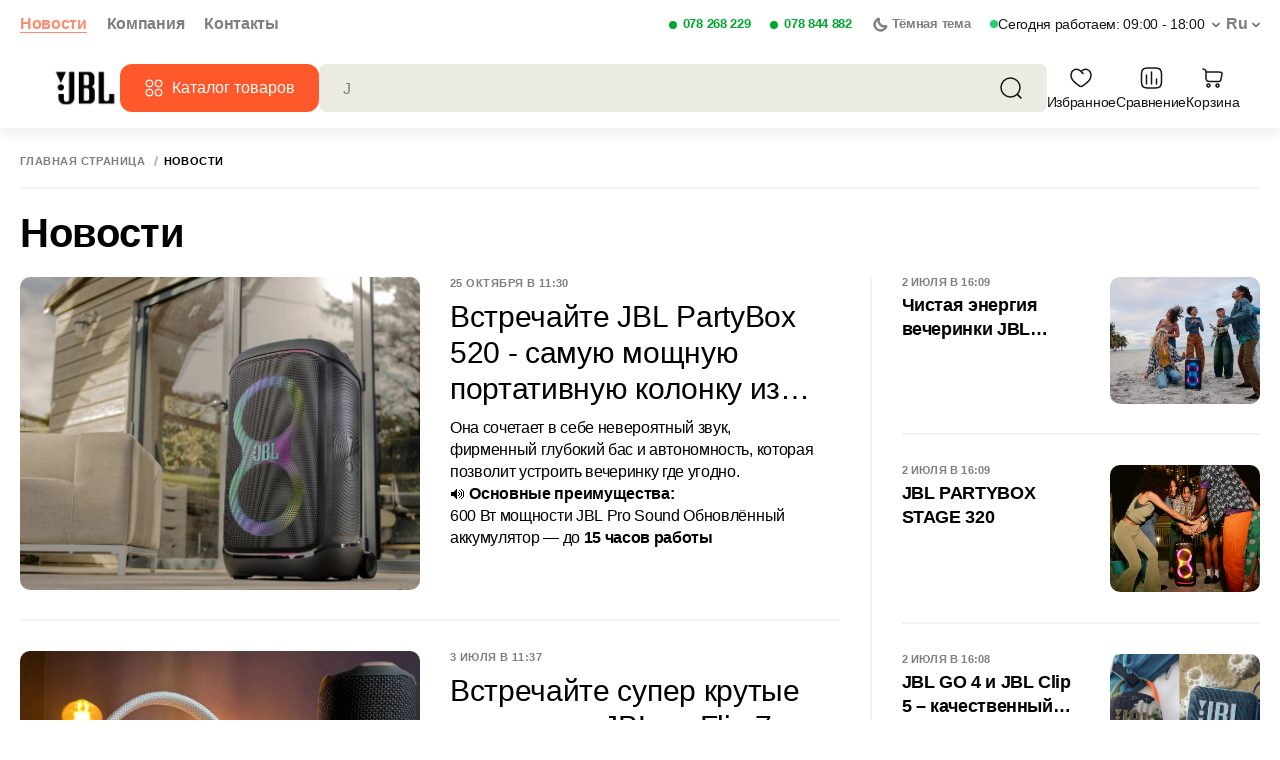

--- FILE ---
content_type: application/javascript; charset=UTF-8
request_url: https://jblstore.md/_nuxt/90d94e3.js
body_size: 1097
content:
(window.webpackJsonp=window.webpackJsonp||[]).push([[113],{571:function(t,e,c){"use strict";c.r(e);c(10),c(12),c(13),c(7),c(11);var s=c(1),r=(c(6),c(2),c(3));function o(t,e){var c=Object.keys(t);if(Object.getOwnPropertySymbols){var s=Object.getOwnPropertySymbols(t);e&&(s=s.filter(function(e){return Object.getOwnPropertyDescriptor(t,e).enumerable})),c.push.apply(c,s)}return c}function n(t){for(var e=1;e<arguments.length;e++){var c=null!=arguments[e]?arguments[e]:{};e%2?o(Object(c),!0).forEach(function(e){Object(s.a)(t,e,c[e])}):Object.getOwnPropertyDescriptors?Object.defineProperties(t,Object.getOwnPropertyDescriptors(c)):o(Object(c)).forEach(function(e){Object.defineProperty(t,e,Object.getOwnPropertyDescriptor(c,e))})}return t}var i={computed:n(n({},Object(r.c)("cart",["getShowPaymentModalSuccess","getOrderNumber"])),{},{currentLocaleCode:function(){var t=this,e=this.$i18n.locales.filter(function(e){return e.code===t.$i18n.locale})[0].code;return"ro"===e?e:""}}),methods:n(n({},Object(r.d)("cart",["setShowPaymentModalSuccess"])),{},{closeModal:function(){this.setShowPaymentModalSuccess(!1),this.$router.push("/"+this.currentLocaleCode)}})},a=c(4),l=Object(a.a)(i,function(){var t=this,e=t._self._c;return t.getShowPaymentModalSuccess?e("div",{staticClass:"modal__checkout_success show",on:{click:function(e){return e.target!==e.currentTarget?null:t.closeModal.apply(null,arguments)}}},[e("div",{staticClass:"checkout__success_content"},[e("button",{staticClass:"close__btn",attrs:{id:"close-checkout-success",type:"button"},on:{click:t.closeModal}},[e("img",{attrs:{src:"/img/icons/close-popup.svg",alt:""}})]),t._v(" "),e("div",{staticClass:"modal__main"},[e("div",{staticClass:"icon__success"},[e("svg",{attrs:{width:"56",height:"56",viewBox:"0 0 56 56",fill:"none",xmlns:"http://www.w3.org/2000/svg"}},[e("g",{attrs:{"clip-path":"url(#clip0_352_2622)"}},[e("path",{attrs:{d:"M56 28C56 12.536 43.464 0 28 0C12.536 0 0 12.536 0 28C0 43.464 12.536 56 28 56C43.464 56 56 43.464 56 28Z",fill:"#3DA35D"}}),t._v(" "),e("path",{attrs:{d:"M15 27.5L23.3355 36L40 19",stroke:"white","stroke-width":"1.5","stroke-linecap":"round","stroke-linejoin":"round"}})]),t._v(" "),e("defs",[e("clipPath",{attrs:{id:"clip0_352_2622"}},[e("rect",{attrs:{width:"56",height:"56",fill:"white"}})])])])]),t._v(" "),e("div",{staticClass:"title"},[t._v(t._s(t.$t("paymentSuccess")))])])])]):t._e()},[],!1,null,null,null);e.default=l.exports}}]);

--- FILE ---
content_type: application/javascript; charset=UTF-8
request_url: https://jblstore.md/_nuxt/cf8407b.js
body_size: 29280
content:
(window.webpackJsonp=window.webpackJsonp||[]).push([[407],{2406:function(e,t,a){"use strict";a.r(t);var o,r=a(1);t.default=(o={address:"Адрес",description:"Описание",phonesName:"Контакты",subscriptionName:"Имя",subscriptionNamePlaceholder:"Введите имя",todayClosed:"Сегодня выходной день",ourShopSchedule:"Расписание магазина",todayPrefix:"Сегодня работаем",stockWarning:"Внимание, количество данного товара ограничено",stockWarningDescription1:"Только",stockWarningDescription2:"в наличии",pageEntitiesSectionEmptyListDescription:"Данная страница пустая",productPopUp:{popularProducts:"Популярные товары",title:"Товар был добавлен в корзину",totalSummary:"Итого сумма в корзине",totalProductsCount:"Товаров в корзине",freeDelivery:"БЕСПЛАТНАЯ ДОСТАВКА!",freeDeliveryRemains:"До БЕСПЛАТНОЙ доставки осталось: {amount} {measure}",continueShopping:"Продолжить покупки",continueShoppingMobile:"Продолжить",goToCart:"Перейти в корзину",goToCartMobile:"В Корзину"},productPage:{noReviewsFirstLine:"Будь первым, кто напишет отзыв\n        ",noReviewsSecondLine:"Выскажи своё мнение, поставив оценку товару",code:"Код",category:"Категория",stock:"В наличии",outStock:"Нет в наличии",avaliability:"Наличие в магазинах",params:"Все характеристики",compare:"Сравнить",fav:"В избранное",by:"от",brand:"Бренд",monthly:"ежемесячно",anchor:{descParams:"Описание и характеристики",reviews:"Отзывы",similarProducts:"Похожие товары",recentlyViewed:"Недавно просмотренные",accesories:"Аксессуары"},description:{title:"Описание",subtitle:"Общие",noDescr:"У этого товара в настоящее время нет описания. Для получения дополнительной информации об этом товаре свяжитесь с нами"},reviews:{title:"Отзывы",leaveReview:"Оставить отзыв",foundError:"Вы нашли ошибку?",appreciateProd:"Оцените товар"},reviewModal:{veryBad:"Очень плохой",bad:"Плохой",normal:"Нормальный",good:"Хороший",excellent:"Превосходный"},paramsBlock:{title:"Технические характеристики"},icons:{freeDel:{description:"Бесплатная доставка*",subdescription:"По Кишиневу от 1000 лей, по Молдове от 6000 лей"},garanty:"Гарантия и возврат до 14 дней",certificate:"Сертифицированный продукт"},buttons:{add:"В корзину",installment:"Купить в рассрочку с 0 %",credit:"Купить в кредит",request:"Отправить заявку",send:"Отправить",firstToKnow:"Сообщить о наличии"},modal:{creditPeriod:"Выберите период кредита",monthlyPayment:"Ежемесячный платеж",month:"месяцев"}},banners:{searchedProduct:{title:"Не нашли товар? Мы можем вам помочь!",subtitle:"Оставьте нам свой номер!",productNameInputPlaceholder:"Какой товар ищете?",nameInputPlaceholder:"Введи имя и фамилию"},searchProduct:{successMesage:"Спасибо, мы вернемся с деталями через несколько минут!"},restrictedProduct:{title:"Интересует эта модель? Наши консультанты помогут!",subtitle:"Оставьте свой номер для звонка.",nameInputPlaceholder:"Введи имя",buttonSubmit:"Отправить",successMesage:"Спасибо, мы вернемся с деталями через несколько минут!"}},firstLetter:{day:"д",hours:"ч",minutes:"м",seconds:"с"},creditWarning:"* Информация носит ознакомительный характер и не является офертой. Точный размер ежемесячного платежа рассчитывается при оформлении кредита и может незначительно изменяться.",until_the_end_of_the_promotion:"До конца акции",expired:"Завершена",generate:"Сгенерировать",accountActsTitle:"Акты",accountMyActsTableColumnDocument:"Документ",accountMyActsTableColumnCostIn:"Приход",accountMyActsTableColumnCostOut:"Расход",accountMyActsTableColumnAmountRemaining:"Остаток",accountMyActsTableEmptyDescription:"Ничего не найдено",pageCartFormSegmentDeliveryInputFilialLabel:"Филиал",pocketProductsTitle:"Добавить к заказу",modalPocketProductsTitle:"Добавить к заказу",modalPocketProductsSectionProductsTitle:"Товары",modalPocketProductsSectionProductsSorting:"Сортировать по",modalPocketProductsFiltersSectionPriceTitle:"Цена",modalPocketProductsFiltersSectionPriceInputPriceMinPlaceholder:"Мин",modalPocketProductsFiltersSectionPriceInputPriceMaxPlaceholder:"Макс",sortingOptionsPopularName:"Популярный",sortingOptionsPopularPrice:"Цена",globalTextAttributeSelectOption:"Выберите вариант",filtersTitle:"Фильтр",searchWindowScreenEmptyDescription:"Ничего не найдено по вашему запросу",globalActionResetFilters:"Сбросить фильтры",certificateInactive:"Сертификат не активен",newAgreeWith:"Оформляя заказ на сайте, я принимаю",newTermsAndConditions:"условия и политику конфиденциальности",pageCartFormSegmentContactsInputCodCertificateLabel:"Код сертификата",pageCartFormSegmentContactsInputCodCertificatePlaceholder:"Введите код сертификата",globalPaymentMethodCertificate:"Сертификат",certificateSuccess:"Сертификат успешно добавлен",hide:"Скрыть",more:"Больше",modalEditCompanyFieldSellPoints:"Торговые точки",productAddedToReview:"Ваш отзыв был успешно отправлен",errorMpay:"Данные товары нельзя оплатить через Mpay: {items}",unit:"шт.",gallery:"Галерея",beforeAftertitle:"От проблем до совершенства",goToCart:"Перейти в корзину",settingsPasswordChange:"Изменить пароль",settingsPasswordOld:"Старый пароль",settingsPasswordNew:"Новый пароль",settingsToastSuccessPasswordChanged:"Пароль успешно изменен",accountMyCompaniesTableColumnName:"Название",accountMyCompaniesTableColumnIDNO:"IDNO",accountMyCompaniesTableColumnCreditLimit:"Кредитный лимит",accountMyCompaniesTableColumnBalance:"Баланс",accountOrdersMyCompaniesTitle:"Мои компании",warningLimit:"Ваш заказ будет принят, но ввиду сложившейся задолженности в размере {balance} его отгрузка невозможна.\n    Свяжитесь, пожалуйста, с менеджером финансового отдела Kikosan: +37369747676, Снежана.",accountMyCompaniesSearchLabel:"Поиск",accountMyCompaniesSearchPlaceholder:"Поиск по названию",accountMyCompaniesTableEmptyDescription:"У вас нет компаний",repeatOrder:"Повторить заказ",questionDeleteCompany:"Вы уверены, что хотите удалить компанию?",successDeleteCompany:"Компания успешно удалена",errorDeleteCompany:"Ошибка удаления компании",modalEditCompanyFieldName:"Название",modalEditCompanyFieldLegalAddress:"Юридический адрес",modalEditCompanyFieldPhysicalAddress:"Физический адрес",modalEditCompanyFieldBankName:"Название банка",modalEditCompanyFieldFiscalCode:"ИНН",modalEditCompanyFieldBankCode:"БИК",modalEditCompanyFieldCif:"Код ИДНО",modalEditCompanyFieldRegistrationNumber:"Регистрационный номер",modalEditCompanyFieldRegion:"Регион",modalEditCompanyFieldLocality:"Населенный пункт",modalEditCompanyFieldIban:"IBAN",modalEditCompanyFieldUseVat:"Использовать НДС",modalEditCompanyFieldVatRate:"Ставка НДС",modalEditCompanyFieldVatNumber:"Номер НДС",modalEditCompanySaveBtn:"Сохранить",modalEditCompanyAddBtn:"Добавить",modalEditCompanyTitle:"Редактирование компании",modalAddCompanyTitle:"Добавление компании",success:"Успешно",tableCompaniesAddBtn:"Добавить компанию",days:{one:"день",few:"дня",many:"дней"},nextToBuy:"Продолжить покупки",currency:"₽",calculatorMenu:{calculator:{calories:"Калорийность",caloriesUnit:"ккал",duration:"Длительность",package:"Пакет",discount:"Скидка",total:"Итого:",discountInfo:"Скидка на первый заказ",orderButton:"Заказать",orderButtonDisabledTooltip:"Вы уже добавили меню в заказ, для его изменения очистите корзину",durationLabels:{days:"{count} дней",day2:"2 дня",week1:"1 неделя",weeks2:"2 недели",weeks4:"4 недели"}},daysOfWeek:{menuExample:"Пример меню",days:{1:"пн",2:"вт",3:"ср",4:"чт",5:"пт",6:"сб",7:"вс"}},dishList:{loading:"Загрузка блюд...",noAvailableDishes:"Нет доступных блюд для выбранного дня",dishes:"блюда",dish:"блюдо",dishes2:"блюд"}},additionalProducts:"Дополнительные продукты:",authModalRegisterAdditionalText:"Для регистрации обратитесь по номеру {phone}",cifLabelMD:"ИДНО",registrationNumberLabelMD:"Физический адрес",regionLabelMD:"Район",globalTextAttirbuteNoOptions:"Опции отсутствуют",deliveryToChisinau:"Доставка по Кишиневу",deliveryToRegion:"Доставка по Молдове",foundGoods:"Найдено товаров:",streetPlaceholder:"например: Авиатор",defaultSortingType:"По новее",reset:"Сбросить",ready:"Готово",clearAll:"Очистить все",productListPage:"Список товаров",globalMessageIutecreditFailed:"В настоящее время не получается оформить заказ через Iutecredit. Попробуйте позже",casaCart:"Корзина",errPromoCode:"Введенный промокод неверный",becomePartner:{defTitle:"Станьте нашим партнером и получайте эксклюзивные преимущества",defDescription:"Заполните форму ниже, чтобы начать сотрудничество и развивать свой успех вместе с нами.",fullName:"Имя Фамилия",fullNamePlaceholder:"Введите свое полное имя",legalForm:"Юридическая форма",legalFormPlaceholder:"Выберите юридическую форму",legalEntity:"Юр.лицо",individual:"Физ.лицо",registrationNumber:"Регистрационный номер (IDNP)",phone:"Телефон",email:"Email",emailPlaceholder:"Электронная почта",successMessage:"Форма успешно отправлена.",btn:"Стать партнером"},categoryProduct:"товар",categoryProducta:"товара",categoryProducts:"товаров",availabilityInStores:"Наличие в магазинах",availabilityInStoresOutOfStock:"Нет в наличии",callNow:"Позвоните сейчас",viewOnMap:"Посмотреть на карте",availabilityInStoresInStock:"В наличии",availabilityInStoresUnits:"единицы",limitedStock:"Количество ограничено",commentsPlaceholder:"Написать комментарий",comments:"Комментарий",pageProductTabDescriptionTitle:"Описание",pageProductTabDescriptionSubTitle:"Характеристики продукта",pageProductTabReviewsTitle:"Отзывы",pageProductTabCharacteristics:"Характеристики",generalCharacteristics:"Общие характеристики",reviewsTitle:"Отзывы о продукте",reviewsSectionEmptyDescription:"Никто еще не оставил отзыв об этом продукте. Поделитесь своим опытом с другими.",reviewsActionCreateReview:"Написать отзыв",modalSendProductReviewTitle:"Оставить отзыв",modalSendProductReviewFormTitle:"Оцените продукт",modalSendProductReviewFormInputMessageLabel:"Ваш отзыв",modalSendProductReviewFormInputNameLabel:"Имя",modalSendProductReviewFormInputEmailLabel:"Электронная почта",modalSendProductReviewFormInputUnitVeryBad:"Очень плохо",modalSendProductReviewFormInputUnitBad:"Плохо",modalSendProductReviewFormInputUnitNormal:"Нормально",modalSendProductReviewFormInputUnitGood:"Хорошо",modalSendProductReviewFormInputUnitExcelent:"Отлично",modalSendProductReviewFormMessageRequired:"Заполните все обязательные поля",modalSendProductReviewFormMessageRequestFailed:"Выберите оценку продукта",modalSendProductReviewFormMessageRequestSuccess:"Ваш отзыв был успешно отправлен",emptyCompare:"Нет товаров для сравнения",checkoutSuccessSubtitleStatic:"В ближайшее время с вами свяжется консультант",globalTextAttributeCurrencyFolk:"лей",globalPickUpMethodStore:"Самовывоз из магазина",globalPaymentMethodCash:"Наличные",globalPaymentMethodOnline:"Оплата онлайн",globalPaymentMethodCredit:"Оплата в кредит",globalPaymentMethodRecount:"Банковский перевод",globalPaymentMethodCardOnReceipt:"Банковская карта при доставке",globalPaymentMethodCashOnReceipt:"Наличные при доставке",globalPickUpMethodDelivery:"Доставка на дом",pageCartActionClearCart:"Очистить корзину",pageCartScreenEmptyText:"Корзина пуста",pageCartSectionCreditScreenEmptyText:"Товары в вашей корзине не содержат предложений по кредиту.",pageCartFormSegmentContactsTitle:"Контакты",pageCartFormSegmentContactsInputNameLabel:"ФИО",pageCartFormSegmentContactsInputPhoneLabel:"Телефон",pageCartFormSegmentContactsInputEmailLabel:"Электронная почта",pageCartFormSegmentPaymentTitle:"Оплата",pageCartFormSegmentPaymentSelectTypeLabel:"Выберите подходящее предложение",pageCartFormSegmentPaymentSelectDateLabel:"Дата/Год рождения",pageCartFormSegmentDeliveryTitle:"Доставка",pageCartFormSegmentDeliveryInputRegionLabel:"Регион",pageCartFormSegmentDeliveryInputRegionPlaceholder:"Выберите регион",pageCartFormSegmentDeliveryInputLocationLabel:"Населенный пункт",pageCartFormSegmentDeliveryInputLocationPlaceholder:"Выберите населенный пункт",pageCartFormSegmentDeliveryInputLocationMessageNoOptions:"Ничего не было найдено",pageCartFormSegmentDeliveryInputAddressLabel:"Адрес",pageCartFormSegmentDeliveryMessageDeliveryTitle:"Доставка на дом",pageCartFormSegmentDeliveryMessageDeliveryDescription:"По Кишиневу при сумме от 5000 леев - бесплатно <br> За пределами Кишинева - 14 леев/км",pageCartFormSegmentDeliveryMessagePickUpTitle:"Самовывоз из магазина",pageCartFormSegmentDeliveryMessagePickUpDescription:"Адрес пункта самовывоза",pageCartFormSegmentAdditionalInputMessageLabel:"Сообщение",pageCartFormSegmentAdditionalTogglerLabel:"Добавить комментарий",pageCartFormFooterTextAttributeSubtotal:"Итого",pageCartFormFooterTextAttributeDelivery:"Доставка",pageCartFormFooterTextAttributeTotal:"Общая сумма",pageCartFormFooterCheckboxLabel:"Я согласен с Условиями и положениями",pageCartFormFooterActionSubmit:"Разместить заказ",pageCartFormMessageFieldsRequired:"Заполните все обязательные поля",pageCartTitle:"Корзина покупок",pageCartFormSegmentContactsInputNamePlaceholder:"Введите имя и фамилию",pageCartFormSegmentContactsInputCompanyNameLabel:"Название компании",pageCartFormSegmentContactsInputFiscalCodeLabel:"Фискальный код (IDNO)",pageCartFormSegmentContactsInputLegalAdressLabel:"Юридический адрес",pageCartFormSegmentContactsInputIbanLabel:"IBAN",pageCartFormSegmentContactsInputBankCodeLabel:"Код банка",pageCartFormSegmentDeliveryInputStoreLabel:"Магазины",pageCartFormSegmentDeliveryInputStorePlaceholder:"Выберите магазин"},Object(r.a)(Object(r.a)(Object(r.a)(Object(r.a)(Object(r.a)(Object(r.a)(Object(r.a)(Object(r.a)(Object(r.a)(Object(r.a)(o,"checkoutSuccessSubtitleStatic","В ближайшее время с вами свяжется консультант"),"globalTextAttributeCurrencyFolk","лей"),"globalPickUpMethodStore","Самовывоз из магазина"),"globalPaymentMethodCash","Наличные"),"globalPaymentMethodOnline","Оплата онлайн"),"globalPaymentMethodCredit","Оплата в кредит"),"globalPaymentMethodRecount","Банковский перевод"),"globalPaymentMethodCardOnReceipt","Банковская карта при доставке"),"globalPaymentMethodCashOnReceipt","Наличные при доставке"),"globalPickUpMethodDelivery","Доставка на дом"),Object(r.a)(Object(r.a)(Object(r.a)(Object(r.a)(Object(r.a)(Object(r.a)(Object(r.a)(Object(r.a)(Object(r.a)(Object(r.a)(o,"pageCartActionClearCart","Очистить корзину"),"pageCartScreenEmptyText","Корзина пуста"),"pageCartSectionCreditScreenEmptyText","Товары в вашей корзине не содержат предложений по кредиту."),"pageCartFormSegmentContactsTitle","Контакты"),"pageCartFormSegmentContactsInputNameLabel","ФИО"),"pageCartFormSegmentContactsInputPhoneLabel","Телефон"),"pageCartFormSegmentContactsInputEmailLabel","Электронная почта"),"pageCartFormSegmentPaymentTitle","Оплата"),"pageCartFormSegmentPaymentSelectTypeLabel","Выберите подходящее предложение"),"pageCartFormSegmentPaymentSelectDateLabel","Дата/Год рождения"),Object(r.a)(Object(r.a)(Object(r.a)(Object(r.a)(Object(r.a)(Object(r.a)(Object(r.a)(Object(r.a)(Object(r.a)(Object(r.a)(o,"pageCartFormSegmentDeliveryTitle","Доставка"),"pageCartFormSegmentDeliveryInputRegionLabel","Регион"),"pageCartFormSegmentDeliveryInputRegionPlaceholder","Выберите регион"),"pageCartFormSegmentDeliveryInputLocationLabel","Населенный пункт"),"pageCartFormSegmentDeliveryInputLocationPlaceholder","Выберите населенный пункт"),"pageCartFormSegmentDeliveryInputLocationMessageNoOptions","Ничего не было найдено"),"pageCartFormSegmentDeliveryInputAddressLabel","Адрес"),"pageCartFormSegmentDeliveryMessageDeliveryTitle","Доставка на дом"),"pageCartFormSegmentDeliveryMessageDeliveryDescription","По Кишиневу при сумме от 5000 леев - бесплатно <br> За пределами Кишинева - 14 леев/км"),"pageCartFormSegmentDeliveryMessagePickUpTitle","Самовывоз из магазина"),Object(r.a)(Object(r.a)(Object(r.a)(Object(r.a)(Object(r.a)(Object(r.a)(Object(r.a)(Object(r.a)(Object(r.a)(Object(r.a)(o,"pageCartFormSegmentDeliveryMessagePickUpDescription","Адрес пункта самовывоза"),"pageCartFormSegmentAdditionalInputMessageLabel","Сообщение"),"pageCartFormSegmentAdditionalTogglerLabel","Добавить комментарий"),"pageCartFormFooterTextAttributeSubtotal","Итого"),"pageCartFormFooterTextAttributeDelivery","Доставка"),"pageCartFormFooterTextAttributeTotal","Общая сумма"),"pageCartFormFooterCheckboxLabel","Я согласен с Условиями и положениями"),"pageCartFormFooterActionSubmit","Разместить заказ"),"pageCartFormMessageFieldsRequired","Заполните все обязательные поля"),"pageCartTitle","Корзина покупок"),Object(r.a)(Object(r.a)(Object(r.a)(Object(r.a)(Object(r.a)(Object(r.a)(Object(r.a)(Object(r.a)(Object(r.a)(Object(r.a)(o,"pageCartFormSegmentContactsInputNamePlaceholder","Введите имя и фамилию"),"pageCartFormSegmentContactsInputCompanyNameLabel","Название компании"),"pageCartFormSegmentContactsInputFiscalCodeLabel","Фискальный код (IDNO)"),"pageCartFormSegmentContactsInputLegalAdressLabel","Юридический адрес"),"pageCartFormSegmentContactsInputIbanLabel","IBAN"),"pageCartFormSegmentContactsInputBankCodeLabel","Код банка"),"pageCartFormSegmentDeliveryInputStoreLabel","Магазины"),"pageCartFormSegmentDeliveryInputStorePlaceholder","Выберите магазин"),"firstToKnow",{successText:"Спасибо за заявку!\nКак только товар вернется на склад, мы сразу отправим вам уведомление. Ждите новостей!",title:"Узнай первым!",username:"Полное имя",email:"Email",comment:"Комментарий",submit:"Отправить",button:"Сообщить о наличии !"}),"emptyCompare","Нет товаров для сравнения"),Object(r.a)(Object(r.a)(Object(r.a)(Object(r.a)(Object(r.a)(Object(r.a)(Object(r.a)(Object(r.a)(Object(r.a)(Object(r.a)(o,"globalTextAttributePlaceholderEmail","example@email.com"),"globalTextAttributeActionSend","Отправить"),"globalTextAttributeWrite","Пишите..."),"pageProductTabDescriptionTitle","Описание"),"pageProductTabDescriptionSubTitle","Характеристики товара"),"pageProductTabReviewsTitle","Отзывы"),"pageProductTabCharacteristics","Характеристики"),"reviewsTitle","Отзывы товара"),"reviewsSectionEmptyDescription","Никто еще не написал отзыв об этом продукте. Поделитесь своим опытом с другими."),"reviewsActionCreateReview","Написать отзыв"),Object(r.a)(Object(r.a)(Object(r.a)(Object(r.a)(Object(r.a)(Object(r.a)(Object(r.a)(Object(r.a)(Object(r.a)(Object(r.a)(o,"modalSendProductReviewTitle","Оставьте отзыв"),"modalSendProductReviewFormTitle","Оцените продукт"),"modalSendProductReviewFormInputMessageLabel","Ваш отзыв"),"modalSendProductReviewFormInputNameLabel","Имя"),"modalSendProductReviewFormInputEmailLabel","Email"),"modalSendProductReviewFormInputUnitVeryBad","Очень плохо"),"modalSendProductReviewFormInputUnitBad","Плохо"),"modalSendProductReviewFormInputUnitNormal","Нормально"),"modalSendProductReviewFormInputUnitGood","Хорошо"),"modalSendProductReviewFormInputUnitExcelent","Превосходно"),Object(r.a)(Object(r.a)(Object(r.a)(Object(r.a)(Object(r.a)(Object(r.a)(Object(r.a)(Object(r.a)(Object(r.a)(Object(r.a)(o,"modalSendProductReviewFormMessageRequired","Заполните все необходимые поля"),"modalSendProductReviewFormMessageRequestFailed","Выберите рейтинг продукта"),"modalSendProductReviewFormMessageRequestSuccess","Ваш отзыв успешно отправлен"),"addedToCart","Добавлено"),"availability","Доступность"),"availabilityOutOfStock","Нет в наличии"),"availabilityInStock","Есть в наличии"),"weAlsoRecommend","Мы также рекомендуем"),"news","Новости"),"reviews","Обзоры"),Object(r.a)(Object(r.a)(Object(r.a)(Object(r.a)(Object(r.a)(Object(r.a)(Object(r.a)(Object(r.a)(Object(r.a)(Object(r.a)(o,"reviewsMoreBtn","Подробнее"),"promotions","Акции"),"allPromotions","Все акции"),"promotionExpired","Акция завершена"),"remains","Осталось"),"lastDay","Последний день"),"testimonials","Отзывы"),"company","Компания"),"contacts","Контакты"),"serviceCenter","Сервисный центр"),Object(r.a)(Object(r.a)(Object(r.a)(Object(r.a)(Object(r.a)(Object(r.a)(Object(r.a)(Object(r.a)(Object(r.a)(Object(r.a)(o,"dayOffer","Оффер дня"),"vacancies","Вакансии"),"insurances","Страховка"),"schedule","Часы работы"),"orders","Заказы"),"productsCatalogue","Каталог товаров"),"popularQueries","Популярные запросы"),"refresh","Обновить"),"themeDark","Тёмная тема"),"themeLight","Светлая тема"),Object(r.a)(Object(r.a)(Object(r.a)(Object(r.a)(Object(r.a)(Object(r.a)(Object(r.a)(Object(r.a)(Object(r.a)(Object(r.a)(o,"allSearchResults","Все результаты поиска [{count} товаров]"),"resultsOnCategories","результаты в категориях"),"all","Все"),"findDetails","Узнать подробности"),"compareAddOneMoreText","Для сравнения нужно добавить еще минимум один товар"),"compareAddProduct","Добавить продукты"),"noProductsCompareText","Нет товаров для сравнения"),"goToCatalog","Перейти в каталог"),"look","Посмотреть {name}"),"partners","Партнеры"),Object(r.a)(Object(r.a)(Object(r.a)(Object(r.a)(Object(r.a)(Object(r.a)(Object(r.a)(Object(r.a)(Object(r.a)(Object(r.a)(o,"cartProducts","Корзина товаров"),"cartEmpty","Здесь пока ничего нет"),"checkProducts","Посмотреть товары"),"emptyFavorites","В списке избранных продуктов пока что ничего нет"),"delete","Удалить"),"configuration","Конфигурация"),"productsPrice","Стоимость товаров"),"delivery","Доставка"),"deliveryText","Быстрая и Безопасная Доставка"),"deliveryTooltipText","Добавить товаров еще минимум на <span>{count}</span> лей чтобы получить <span>бесплатную доставку</span> по всей Молдове."),Object(r.a)(Object(r.a)(Object(r.a)(Object(r.a)(Object(r.a)(Object(r.a)(Object(r.a)(Object(r.a)(Object(r.a)(Object(r.a)(o,"deliveryConditions","Условия доставки"),"compatibleProducts","Рекомендуемые товары"),"notChosen","не выбраны"),"totalSaved","Скидка"),"discount","Скидка по промокоду"),"missing","отсутствует"),"makeRequest","Оформить заявку"),"makeRequestService","Отправить"),"actualPromos","Текущие акции"),"populars","Популярные"),Object(r.a)(Object(r.a)(Object(r.a)(Object(r.a)(Object(r.a)(Object(r.a)(Object(r.a)(Object(r.a)(Object(r.a)(Object(r.a)(o,"newest","Новинки"),"newProduct","Новинка"),"creditVal","Кредит"),"credit","Кредит"),"cashBack","кэшбек"),"formPricePerMonth","от {price} {currency}/месяц"),"from","от"),"to","до"),"month","месяц"),"monthsOther","месяцев"),Object(r.a)(Object(r.a)(Object(r.a)(Object(r.a)(Object(r.a)(Object(r.a)(Object(r.a)(Object(r.a)(Object(r.a)(Object(r.a)(o,"addToCart","В корзину"),"downloadPDF","Скачать PDF"),"currency","лей"),"call","Позвонить"),"catalog","Каталог"),"cart","Корзина"),"chat","Чат"),"productAddedToCart","Товар был добавлен в корзину"),"exitMessage","Вы успешно вышли из своего аккаунта"),"loginMessage","Вы успешно вошли в свой аккаунт"),Object(r.a)(Object(r.a)(Object(r.a)(Object(r.a)(Object(r.a)(Object(r.a)(Object(r.a)(Object(r.a)(Object(r.a)(Object(r.a)(o,"preorderTitle","Предзаказ"),"openCart","Открыть корзину"),"doYouWantInOurTeam","Хочешь в нашу команду?"),"allVacancies","Все вакансии"),"published","Опубликовано"),"durationVideo","Длительность: 1 минута"),"allArticles","Все статьи"),"lookAllArticles","Посмотреть все статьи"),"videoReviews","Видео–обзоры"),"allVideoReviews","Все видео-обзоры"),Object(r.a)(Object(r.a)(Object(r.a)(Object(r.a)(Object(r.a)(Object(r.a)(Object(r.a)(Object(r.a)(Object(r.a)(Object(r.a)(o,"nextVideoReviews","Следующий видео-обзор"),"ourShops","Наши магазины"),"ourShopLinkName","Построить маршрут"),"ourShopSchedule","График работы"),"ourShopContact","Поддержка"),"buildRoute","Построить маршрут"),"scheduleDaily","Пн – Пт c {fromTo}"),"scheduleWeekend","Сб – Вс c {fromTo}"),"support","Номер Сервисного Центра"),"searchNoResults","Поиск не дал никаких результатов"),Object(r.a)(Object(r.a)(Object(r.a)(Object(r.a)(Object(r.a)(Object(r.a)(Object(r.a)(Object(r.a)(Object(r.a)(Object(r.a)(o,"back","Назад"),"videoReview","Видео-обзор"),"documents","Документы"),"compare","Сравнение"),"save","Избранное"),"promoDetails","Подробности акции"),"productCode","Код товара"),"productId","ID товара"),"readMore","Читать больше"),"showFullDescription","Посмотреть полное описание"),Object(r.a)(Object(r.a)(Object(r.a)(Object(r.a)(Object(r.a)(Object(r.a)(Object(r.a)(Object(r.a)(Object(r.a)(Object(r.a)(o,"hideFullDescription","Скрыть полное описание"),"gift","Подарок"),"selectedColor","Выбранный цвет"),"stockTitle","Наличие"),"stockAvailable","Есть в наличии"),"stockUnavailable","Нет в наличии"),"memorySize","Объем памяти"),"GB","ГБ"),"toCredit","В кредит"),"addProdToCart","Добавить в корзину"),Object(r.a)(Object(r.a)(Object(r.a)(Object(r.a)(Object(r.a)(Object(r.a)(Object(r.a)(Object(r.a)(Object(r.a)(Object(r.a)(o,"similarProducts","Похожие товары"),"copyLink","Скопировать ссылку"),"linkCopied","Ссылка скопирована успешно"),"backToCatalog","Назад к каталогу"),"properties","Характеристики"),"addedToCompare","Товар был добавлен в сравнение"),"removedFromCompare","Товар был удален из сравнения"),"openCompare","Открыть сравнение"),"hideDescription","Скрыть описание"),"buyInCredit","Купить в кредит"),Object(r.a)(Object(r.a)(Object(r.a)(Object(r.a)(Object(r.a)(Object(r.a)(Object(r.a)(Object(r.a)(Object(r.a)(Object(r.a)(o,"choseTypeCredit","Выбери тип кредитования"),"choseTypeCreditCompany","Выбери компанию кредитования"),"months","месяца"),"rate","Cтавка"),"certainItemsLikeNew","Новый телефон покрывается гарантией 24 месяца в Молдове"),"showAllOptions","Посмотреть все опции"),"hideAllOptions","Закрыть все опции"),"fullName","Полное имя"),"fullNameService","Имя, фамилия"),"phone","Телефон"),Object(r.a)(Object(r.a)(Object(r.a)(Object(r.a)(Object(r.a)(Object(r.a)(Object(r.a)(Object(r.a)(Object(r.a)(Object(r.a)(o,"closeAndCancel","Продолжить покупки"),"sendRequest","Отправить заявку"),"buyOneClick","Покупка в один клик"),"leavePhoneNumberText","Оставьте свой номер и мы перезвоним в течении 15 минут и ответим на все ваши вопросы"),"leavePhoneNumberTextPreorder","Оставьте нам свой номер телефона, и в течение 15 минут мы свяжемся с вами."),"contactPhone","Номер телефона"),"checkout","Оформить заказ"),"contactUsBuyClickText","Можешь связаться с нами по номеру"),"contactUsBuyClickTextList","<ul>\n<li>Пн - Пт: 9:00 - 18:00</li> \n<li>Cб: 9:00 - 14:00</li> \n</ul>"),"compareProducts","Сравнение товаров"),Object(r.a)(Object(r.a)(Object(r.a)(Object(r.a)(Object(r.a)(Object(r.a)(Object(r.a)(Object(r.a)(Object(r.a)(Object(r.a)(o,"mark","Выделить"),"onlyDifference","Только отличия"),"showAll","Показать все"),"similarity","Сходства"),"addProduct","Добавить товар"),"cantCompareProducts","Мы не сможем сравнить товары из разных категорий"),"deleteAllProducts","Удалить все товары"),"sort","Сортировать"),"loadMore","Загрузить еще"),"requestOrder","Оформление заказа"),Object(r.a)(Object(r.a)(Object(r.a)(Object(r.a)(Object(r.a)(Object(r.a)(Object(r.a)(Object(r.a)(Object(r.a)(Object(r.a)(o,"personalDates","Личные данные"),"personalDatesClient","Личные данные клиента"),"enterNameSurname","Введи имя и фамилию"),"required","Это обязательное поле"),"rePasswordErrorText","Пароли не совпадают"),"forgetPassword","Забыли пароль?"),"recoverPassword","Восстановить"),"noAccount","Нет аккаунта?"),"register","Зарегистрироваться"),"errPhoneNumberFormat","Формат номера неверный."),Object(r.a)(Object(r.a)(Object(r.a)(Object(r.a)(Object(r.a)(Object(r.a)(Object(r.a)(Object(r.a)(Object(r.a)(Object(r.a)(o,"email","Электронная почта"),"dontCallComments","Комментарии: Viber, WhatsApp, Telegram, Messenger"),"dontCallMe","Не перезванивать"),"agreeWith","Подписываясь, я соглашаюсь с"),"termsAndConditions","условиями и политикой конфиденциальности"),"payment","Оплата"),"paymentMethod","Способ оплаты"),"paymentCardMessage","Принимаются карты всех банков"),"paymentCommentaryTitle","Коментарии"),"paymentCommentaryPlaceholder","Добавьте комментарий (необязательно)"),Object(r.a)(Object(r.a)(Object(r.a)(Object(r.a)(Object(r.a)(Object(r.a)(Object(r.a)(Object(r.a)(Object(r.a)(Object(r.a)(o,"cash","Наличными"),"bankKart","Банковской Карточкой"),"buyInCredit2","Покупка в кредит"),"deliveryMethod","Способ доставки"),"deliveryToAddress","Доставка по адресу"),"selfPickupShop","Самовывоз из магазина"),"regions","Регион"),"localities","Населенный пункт"),"sector","Сектор"),"deliveryAddress","Адрес доставки"),Object(r.a)(Object(r.a)(Object(r.a)(Object(r.a)(Object(r.a)(Object(r.a)(Object(r.a)(Object(r.a)(Object(r.a)(Object(r.a)(o,"streetNumber","Название улицы, номер дома и квартиры"),"pickupShopInfo","На данный момент самовывоз возможен только для магазина по адресу "),"productsList","Список товаров"),"productAddedToFavorites","Товар был добавлен в избранное"),"productRemovedToFavorites","Товар был удалён с избранное"),"openFavorites","Открыть избранное"),"favorites","Избранное"),"deleteFavorites","Удалить все товары из избранного"),"searchResults","Результаты поиска для"),"backToBlog","Назад к блогу"),Object(r.a)(Object(r.a)(Object(r.a)(Object(r.a)(Object(r.a)(Object(r.a)(Object(r.a)(Object(r.a)(Object(r.a)(Object(r.a)(o,"recArticles","Рекомендуемые статьи"),"years1","лет"),"years2","год"),"years3","года"),"share","Поделиться"),"until","до"),"doRequestCareer","Подать заявку"),"sendCv","Подать заявку"),"fullFillCv","Заполни поля"),"attachCv","Прикрепи CV"),Object(r.a)(Object(r.a)(Object(r.a)(Object(r.a)(Object(r.a)(Object(r.a)(Object(r.a)(Object(r.a)(Object(r.a)(Object(r.a)(o,"nothingSelected","Ничего не выбрано"),"selectNothingWasFound","Ничего не было найденно"),"operator","Оператор"),"cassir","Кассир"),"about",{miMean:'”MI в нашем логотипе означает «Мобильный Интернет», но также для нас это звучит как\n             <button class="quute__link">\n               «Миссия Невыполнима»\n               <span class="tooltip">\n                                На английском – <span class="tooltip__trans">Mission</span> <span class="tooltip__trans">Impossible</span>\n                            </span>\n             </button>\n             Xiaomi часто сталкивался с вызовами, многие из которых по началу казались невыполнимыми в наши ранние годы.”',statistic:"<p>100+</p>\n           <span>стран и регионов в которых доступна продукция Xiaomi</span>",text2010:"Свою деятельность Xiaomi начала с разработки прошивки MIUI, которая завоевала доверие во всем мире.",text2011:"Компания выпустила собственный смартфон. Он отличался доступной ценой и мощными параметрами.",text2013:"Уже спустя три года аудитория MIUI превысила 30 миллионов человек и продолжает непрерывно расти.",text2014:"Компании удалось занять 6 место по продажам смартфонов на рынке и продолжает удерживать позиции.",socialTitle:"Мы ценим наших клиентов, ведь они не просто покупатели",socialText:"<p>\n               Они наши близкие друзья, а мы больше, чем продавцы смартфонов, ноутбуков и планшетов. Для них мы –\n               красочные и всегда\n               четкие воспоминания, захватывающие игры на максимальной производительности, любимая музыка доступная\n               на каждом шагу,\n               уют и свежесть в доме.\n             </p>\n             <p>\n               Вы можете делиться вашими эмоциями во всех соц. сетях используя хэштег <span>#xiaomifamily</span>\n               или отмечайте нас. Каждая\n               публикация по настоящему греет наше сердце.\n             </p>",socialNetworks:"Наши социальные сети",socialTitle2:"Мы помогаем им становиться лучше в цифровом формате",socialText2:"<p>\n               Наша цель – помочь нашим клиентам следить за актуальными тенденциями в девайсах и аксессуарах. Мы считаем, что это самый\n               правильный путь и мы никогда не останавливаемся, поэтому постоянно повышаем качество и разнообразие наших услуг.\n               Приходите в любой магазин Xiaomi и убедитесь в этом. Создайте свой стиль и используйте новейшие технологии чтобы\n               подчеркнуть свою индивидуальность. Развивайтесь в цифровом формате и будьте в моде!\n             </p>",ourNews:"Наши новости",childCompanies:"Дочерние компании"}),"timer",{days:"Дней",hours:"Часов",minutes:"Минут",seconds:"Секунд"}),"service",{title:"Услуги по ремонту электронных устройств!",subTitle:"Нужна помощь?",requestConsultation:"Заказать консультацию",itemText1:"<p>5000+</p>\n                    <span>телефонов, ноутбуков и различных устройств</span>",itemText2:"<p>4 года</p>\n                    <span>опыта в ремонте техники на рынке Молдовы</span>",letPhoneNumber:"Оставь свой номер телефона и мы свяжемся с тобой в течении 15 минут ",delayPrice:"Сроки и стоимость ремонта",itemTitle1:"Установка и восстановление программного обеспечения",from1:"200-300 лей",term1:"Срок работы: 2 дня",itemTitle2:"Замена внешних компонентов",from2:"200-500 лей",term2:"Срок работы: 3-14 дней",itemTitle3:"Установка внутренних компонентов",from3:"200-500 лей",term3:"Срок работы: 3-14 дней",urgentService:"Срочный ремонт",ourProcess:"Что происходит с твоим устройством, при поступлении в Сервисный центр?",documentRequest:"Регистрация устройства.",documentRequestDesc:"",deviceDiagnostic:"Диагностика, этапы ремонта.",deviceDiagnosticDesc:"",defaultRepair:"Обычный ремонт",nonwarrantyRepair:"В случае негарантийного ремонта, специалист свяжется с тобой, чтобы определить предстоящие ремонтные работы, их стоимость и дату доставки.",nonwarrantyRepairDesc:"",techniqueControl:"Техническое тестирование.",techniqueControlDesc:"",issuingDevice:"Выдача устройства - самовывоз или доставка.",issuingDeviceDesc:"",contacts:"Контакты сервиса",addressTitle:"Адрес сервисного центра"}),"insurance",{noGuarantyTitle:"Застрахуй свой смартфон на случай ситуаций непредвиденных гарантией",noGuarantyDescription:"С каждым годом смартфоны становятся все тоньше и тоньше, а внутреннее содержимое - все сложнее и сложнее.",noGuarantyDescription2:"В случае разбитого экрана, стоимость ремонта может составить до 70% от стоимости смартфона. А если говорить о возможной краже, то тебе вообще придется купить другой телефон. При покупке устройства оформи страховку Xiaomi Insurance и получи целый год душевного спокойствия.",itemTitle1:"Разбитый экран",itemDescription1:"Согласно статистике, около 50% пользователей смартфонов сталкивались с проблемой разбитого экрана. Случайно столкнул телефон со стола, уронил его, доставая из кармана или сумки, или телефон выскользнул из руки. Может произойти множество инцидентов, а результат один - разбитый экран.",itemTitle2:"Механические повреждения",itemDescription2:"Механические повреждения - слабое место каждого смартфона. Либо ты уронил телефон или забыл, что он в заднем кармане джинсов, и сел на него; внезапно вытащил зарядку или наушники.",itemTitle3:"Кража",itemDescription3:"Кража телефона - еще одна неприятная ситуация, которая может произойти.",itemTitle4:"Перепад напряжения",itemDescription4:"Ставишь телефон на зарядку, а в сети происходит скачок напряжения, и телефон не заряжается, а в некоторых случаях даже не включается.",itemTitle5:"Контакт с водой",itemDescription5:"Техника и вода - это две крайности, которые никогда не должны встречаться. И если они это сделают - будут большие проблемы.",faq:"Часто задаваемые вопросы",accordionTitle1:"Какие устройства можно застраховать?",accordionDesc1:"<ul>\n                      <li>Телефон</li>\n                      <li>Планшет</li>\n                      <li>Ноутбук</li>\n                      <li>Tелевизор</li>\n                      <li>Умные часы</li>\n                    </ul>",accordionTitle2:"Сколько стоит страховка?",accordionDesc2:"<p>Стоимость страховки равна 15% от стоимости устройства.</p>\n              <p>Что бы ни случилось в течение 1 года после покупки: разбитый экран, механические повреждения - устройство будет отремонтировано бесплатно. А в случае, когда ремонт невозможен - заменим на новый.</p>",accordionTitle3:"Сколько раз я могу использовать гарантию?",accordionDesc3:"<p>В течение 1 года услугой можно воспользоваться только 1 раз.</p>",faqText:"Если с твоим устройством что-то случилось, свяжись с нами по телефону"}),"discountPage",{title:"Бонусная программа <span>JBL</span>",subTitle:"Нравится покупать и получать скидки? А нам нравится их тебе предоставлять!",attention:"Обратите внимание что курьер не демонстрирует работу товара, не подключает и не монтирует его.",benefitTitle:"Преимущества <span>Discount</span>",benefitItemText1:"баллов при регистрации",benefitItemText2:"баллов на день рождения",benefitItemText3:"кэшбек при покупке",benefitItemText4:"баллов при регистрации",accordionTitle1:"Что такое бонусные баллы?",accordionContent1:"<p>\n                         1 балл = 1 лей. Наличие определенного количества баллов гарантирует получение скидки.\n                       </p>",accordionTitle2:"Как получить баллы?",accordionContent2:'<p>\n                         Присоединяйся к нашей бонусной программе Xiaomi и получай скидки. Чтобы присоединиться к бонусной программе необходимо перейти по ссылке <a href="www.mi.md/viber">www.mi.md/viber</a> и следовать указаниям, которые появятся на экране. После регистрации, ты получаешь 1000 баллов в подарок. \n                      </p>\n                      <ul class="list__bonus">\n                         <li>Получаешь 1000 баллов при регистрации, можно использовать через 14 дней с момента начисления.</li> \n                         <li>Получаешь 500 подарочных баллов на день рождения, можно использовать в тот же день.</li> \n                         <li>Часть стоимости покупки возвращается в виде баллов на твой виртуальный счет, можно использовать через 14 дней с момента начисления.</li> \n                         <li>Можешь использовать накопленные баллы, чтобы оплатить часть следующей покупки.</li> \n                         <li>При покупке товара, который участвует в акции, получаешь акционные баллы. Количество баллов зависит от условий акции. Баллы можно использовать в день их начисления.</li> \n                      </ul>',accordionTitle3:"Как использовать баллы?",accordionContent3:'<p>\nИспользуй накопленные баллы, чтобы оплатить часть покупки. Для этого скажи продавцу свой номер телефона, и продавец консультант проверит в системе доступное тебе количество баллов, и осуществит сделку. \n</p>\n<p><b>Важно!!!</b></p> \n<ul class="list__bonus">\n<li>Начисленные баллы не переводятся в денежный эквивалент и не выдаются наличными средствами.</li> \n<li>Если товар участвует в рекламной акции: продается со скидкой, с подарком или в рассрочку, ты не можешь использовать накопленные баллы. Ты имеешь право выбрать предложение по акции, либо использование баллов.</li> \n<li>Ты можешь получить скидку, только в момент какой-либо покупки и на сумму баллов доступную для данного товара.</li> \n<li>Накопленные баллы будут активны через 14 дней с момента их получения и могут быть использованы в течение 90 дней.</li> \n</ul>'}),"deliveryPage",{conditions:"Условия доставки",tabTitle1:"Доставка по кишиневу",tabTitle2:"Срочная доставка",tabTitle3:"Доставка в регионы",tabText1:"Ты живешь в Кишиневе, значит получишь свой заказ на следующий день после подтверждения заказа, кроме Воскресенья. Доставка осуществляется с понедельника по субботу с 10:00 до 19:00. За час до получения доставки, тебе позвонит курьер.",tabText2:"\n    Хочешь поскорее получить долгожданную покупку?\n    Для этого у нас есть услуга срочной доставки по Кишиневу. Закажи эту услугу и получи свою покупку в тот же день. Услуга доступна для заказов, подтвержденных до 15:00.\n    При необходимости курьер бесплатно поднимает товар на этаж до дверей квартиры.",tabText3:"Ты живешь в одном из регионов нашей страны – твой заказ прибудет к тебе течение 1-3 дней, кроме Воскресенья. Срок доставки зависит от региона. Курьер доставляет товар до подъезда или до ворот частного дома.",tab1Item1Text:"Телефоны, ноутбуки, аксессуары",tab1Item2Text:"Телевизоры, велосипеды, мелкая техника",tab1Item3Text:"Крупная бытовая техника",tab1Item4Text:"Мягкая или корпусная мебель",attentionTab1:"Обратите внимание что курьер не демонстрирует работу товара, не подключает и не монтирует его.",tab2Item1Text:"Телефоны, ноутбуки, аксессуары",tab2Item2Text:"Телевизоры, велосипеды, мелкая техника",tab2Item3Text:"Крупная бытовая техника",tab2Item4Text:"Мягкая или корпусная мебель",attentionTab2:"Обратите внимание что курьер не демонстрирует работу товара, не подключает и не монтирует его.",tab3Item1Text:"Телефоны, ноутбуки, аксессуары",tab3Item2Text:"Телевизоры, велосипеды, мелкая техника",tab3Item3Text:"Крупная бытовая техника",tab3Item4Text:"Мягкая или корпусная мебель",attentionTab3:"Обратите внимание что курьер не демонстрирует работу товара, не подключает и не монтирует его."}),Object(r.a)(Object(r.a)(Object(r.a)(Object(r.a)(Object(r.a)(Object(r.a)(Object(r.a)(Object(r.a)(Object(r.a)(Object(r.a)(o,"creditPage",{conditions:"Условия кредитования",conditions2:"Что нужно иметь, чтобы получить кредит?",condition1:"Кредит выдается на срок от 4 до 48 месяцев",condition2:"Минимальная сумма кредита 500 лей",condition3:"Возраст 18 лет",condition4:"Действительное удостоверение личности",condition5:"Стабильный источник дохода",insight:"<p>\n                  Если досрочно погасить кредит то итоговая сумма, которая должна быть оплачена окажется намного меньше из-за\n                  отмены\n                  процентных ставок по месяцам, которые ты оплатишь раньше необходимого.\n                </p>"}),"voucher",{useLabel:"Используй его для своей покупки!",getNow:"Получить сейчас",available:"Действителен еще"}),"placeholder",{search500:"Поиск среди {count}+ товаров",enterFullName:"Введи имя и фамилию",enterEmail:"Введи e-mail адрес",streetNumber:"Название улицы, номер дома и квартиры",enterEmail2:"Введи почту",chosePosition:"Выбери должность",enterPhone:"Введи номер телефона",dontCallComments:"Оставьте ваш контакт для связи по мессенджеру"}),"titles",{main:"Главная страница",header:{logo:"Главная страница",catalogButton:"Каталог товаров",searchInput:"Введите название или код товара",searchIcon:"Поиск",cabinetIcon:"Личный кабинет",favoriteIcon:"Избранное",compareIcon:"Сравнить",cartIcon:"Корзина",changeLangIcon:"Сменить язык",changeTheme:"Сменить тему",phone:"Позвони нам"},mainPage:{bannerNext:"Следующий",bannerPrevious:"Предыдущий",vacanciesButton:"Посмотреть все вакансии",readMoreButton:"Посмотреть полный отзыв",allNewsButton:"Посмотреть все статьи",newsTabNew:"Посмотреть новые статьи",newsTabPopular:"Посмотреть популярные статьи",videoReviewsButton:"Посмотреть все video_reviews",ourStores:"Посмотреть все адреса",addressSelect:"Посмотреть адрес"},productCard:{favoriteIcon:"Добавить в список избранных",compareIcon:"Добавить в список сравнении",cartIcon:"Добавить в корзину",price:"Текущая цена",oldPrice:"Старая цена",oneClickBuyIcon:"Купить в 1 клик",creditPrice:"Месячная ставка",priceCashback:"Размер cashback",disableIcons:"Нет в наличии"},footer:{socialNetworkIcons:["Facebook","Instagram","Viber","Telegram","WhatsApp","Youtube","Twitter","TikTok"],phone:"Позвони нам"},productPage:{backButton:"Назад к категории",videoButton:"Посмотреть видео-обзор",favoriteButton:"Добавить в список избранных",compareButton:"Добавить в список сравнении",productId:"Код товара",imageNext:"Следующее изображение",imagePrevious:"Предыдущее изображение",readMoreButton:"Показать полное описание",price:"Текущая цена",oldPrice:"Старая цена",sizeSelect:"Выберите размер",colorSelect:"Выберите цвет",cartButton:"Добавить в корзину",creditButton:"Кредитный калькулятор",priceCashback:"Размер cashback",oneClickBuy:"Купить в 1 клик"},catalog:{filters:{openFeature:"Откройте фильтр",closeFeature:"Закройте фильтр"},viewTypeList:"Посмотреть в виде списка",viewTypeGrid:"Посмотреть в виде grid"},favoritePage:{deleteButton:"Удалить все товары",moreProductsButton:"Загрузить больше товаров",addProductsButton:"Добавьте товары"},comparePage:{addProductsButton:"Добавьте товары",price:"Текущая цена",oldPrice:"Старая цена",deleteIcon:"Удалить товар",iconMore:"Показать все характеристики",iconLess:"Скрыть характеристики",selectDropDown:"Показать сходства / отличия"},cart:{checkout:{closeIcon:"Закрыть корзину",decrementQuantity:"Уменьшить количество",incrementQuantity:"Увеличить количество",price:"Текущая цена",deleteIcon:"Удалить товар",costText:"Стоимость товаров",deliveryText:"Стоимость доставки"},cartNextStep:"Следующий шаг",nameInput:"Введите имя и фамилию",phoneInput:"Введите номер телефона",emailInput:"Введите e-mail адрес",paymentSelect1:"Оплата наличными",paymentSelect2:"Оплата банковской карточкой",paymentSelect3:"Покупка в кредит",deliverySelect1:"Доставка на дом",deliverySelect2:"Самовывоз из магазина",deliveryAddressSelect1:"Выберите регион",deliveryAddressSelect2:"Выберите населенный пункт",deliveryAddressSelect3:"Укажите адрес доставки (улица, дом, № квартиры)",deliveryAddressSelect4:"Обычная доставка",deliveryAddressSelect5:"Экспресс-доставка",closeButton:"Закрыть корзину",confirmButton:"Оформить заказ",promocodeSend:"Получить скидку"}}),"footer",{connectWithUs:"Связаться с нами",salesDepartment:"Контакты",supportService:"Cлужба поддержки",info:"Xiaomi",services:"Услуги",serviceCenter:"Сервис центр",companyHistory:"О нас",officialShops:"Магазины",newsAndArticles:"Новости",videoReviews:"Видео обзоры",deliveryAndPayment:"Доставка и оплата",insurance:"Страховка",miDiscount:"Discount",miCredit:"Кредит",credit:"Кредит",internetShop:"Выдача онлайн заказов",receiveNewsOnViber:"Будь в курсе последних акций и скидок!",noSpamJustNews:"Подпишись на нас в Viber",subsribeToTelegramTitle:"Подпишись на нас в Telegram",subscribe:"Подписаться",developed:"Разработано",toClients:"Клиентам",subscribeToNews:"Подписка на новости",hours:"Часы работы",terms:"Условия и политика конфиденциальности"}),"monthNames",{m1:"января",m2:"февраля",m3:"марта",m4:"апреля",m5:"мая",m6:"июня",m7:"июля",m8:"августа",m9:"сентября",m10:"октября",m11:"ноября",m12:"декабря"}),"time",{hour:"час",min:"мин",sec:"сек"}),"at","в"),"nearShops","Магазины Xiaomi рядом с тобой"),"showOnMap","Смотреть на карте"),Object(r.a)(Object(r.a)(Object(r.a)(Object(r.a)(Object(r.a)(Object(r.a)(Object(r.a)(Object(r.a)(Object(r.a)(Object(r.a)(o,"serviceDecide","Сервисный центр Xiaomi"),"serviceDecide2","Починим быстро любое устройство!"),"serviceBtn","Узнать больше"),"gift1000","Подарок 1000 леев"),"onBonusAccount","на бонусный счет"),"tryNow","Получить"),"promoIsActualUntil","Акция действительна в период с 10 июля до 10 октября 2023-го."),"enterCorrectEmail","Введите корректный емайл"),"summary","Итог"),"info","Информация"),Object(r.a)(Object(r.a)(Object(r.a)(Object(r.a)(Object(r.a)(Object(r.a)(Object(r.a)(Object(r.a)(Object(r.a)(Object(r.a)(o,"enterRightNumber","Введите правильный номер"),"numberOfSimCards","Кол-во sim-карт"),"stateOfProduct","Состояние"),"tanksGetVoucher","Спасибо! В скором времени мы с Вами свяжемся"),"get1000Gift","Получи подарок 1000 лей"),"enterPhone1000","Подтверди свою личность"),"take","Подтверждаю"),"congrats","Поздравляем!"),"requestIsSend","Теперь у тебя есть 1000 леев на бонусном счету."),"requestSpan","Через несколько секунд ты получишь смс подтверждение."),Object(r.a)(Object(r.a)(Object(r.a)(Object(r.a)(Object(r.a)(Object(r.a)(Object(r.a)(Object(r.a)(Object(r.a)(Object(r.a)(o,"sortPriceMinus","От самой низкой цены"),"sortPricePlus","От самой высокой цены"),"sortNameMinus","По названию"),"sortNamePlus","По названию в обратном порядке"),"sortPriorityMinus","По популярности"),"sortByDefault","По умолчанию"),"deliveryType","Тип доставки"),"standart","Доставка Стандарт"),"express","Доставка Экспресс"),"serverError","ОШИБКА СЕРВЕРА"),Object(r.a)(Object(r.a)(Object(r.a)(Object(r.a)(Object(r.a)(Object(r.a)(Object(r.a)(Object(r.a)(Object(r.a)(Object(r.a)(o,"serverErrorText","К сожалению, наша система в настоящее время недоступна. Повторите попытку позже."),"errorNotFound","Страница не найдена, проверьте введённую ссылку в адресной строке"),"previousPage","Предыдущая страница"),"errorNotFoundBtn","Вернуться на главную"),"checkoutSuccess","Ваш заказ успешно оформлен"),"checkoutSuccessSubtitle","Номер вашего заказа: #{orderNumber}. Скоро вас проконтактирует наш консультант"),"locations",{bubueci:"Бубуечь",budsheti:"Будешты",vatra:"Ватра",gidighici:"Гидигичь",gratiesti:"гратиешты",dumbrava:"Думбрава",kishinev:"Кишинев",codru:"Кодру",colonitsa:"Колоница",krikovo:"Криково",stavceni:"Ставчены",sinjera:"Сынджера",cioresku:"Чореску",balti:"Бельцы",tiraspoli:"Тирасполь",cahul:"Кагул",benderi:"Бендеры",briceni:"Бричаны ",drochia:"Дрокия",edineti:"Единец",cantemir:"Кантемир",comrat:"Комрат",novieaneni:"Новые Анены",noviemereni:"Новые Мерены",floreni:"Флорены",orhei:"Оргеев",rezina:"Резина",soroka:"Сороки",straseni:"Страшены",floresti:"Флорешты",ungeni:"Унгены",chadirLunga:"Чадыр-Лунга",ialoveni:"Яловены",edinet:"Единец",ungheni:"Унгены"}),"phones",{phone:"+373 79 221 188",phone1:"+373 78 800 723",phone2:"+373 22 02 21 50",phone3:"+373 78 80 07 23"}),"showMore","Смотреть больше"),"text_see_also","Смотрите также"),Object(r.a)(Object(r.a)(Object(r.a)(Object(r.a)(Object(r.a)(Object(r.a)(Object(r.a)(Object(r.a)(Object(r.a)(Object(r.a)(o,"text_in_stock","В наличии"),"arPreview","AR Просмотр"),"filter","Фильтры"),"filterApply","Применить"),"filterNotFound","По вашим выбранным фильтрам ничего не найдено"),"filterReset","Сбросить фильтры"),"sorting","Сортировка"),"paymentSuccess","Оплата прошла успешно"),"price","Цена"),"modalCreditSuccessTitle","Заявка на кредит отправлена успешно"),Object(r.a)(Object(r.a)(Object(r.a)(Object(r.a)(Object(r.a)(Object(r.a)(Object(r.a)(Object(r.a)(Object(r.a)(Object(r.a)(o,"terms",{h1:"TERMENI ȘI CONDIȚII",p1:"Prezenții Termeni și Condiții de utilizare a magazinului online www.xiaomistore.md sunt aplicabile comenzilor pentru achiziționarea produselor/serviciilor oferite de compania ALO SRL prin intermediul site-ului.",p2:"Pentru folosirea în bune condiții a site-ului, vă recomandăm familiarizarea cu atenție a Termenilor și Condițiilor prezentate. Ne rezervăm dreptul de a face modificări ale acestor prevederi, fără o notificare prealabilă",deliveryCapital:"ДОСТАВКА ПО КИШИНЁВУ",deliveryRegion:"ДОСТАВКА ПО РЕГИОНАМ",deliveryProduct:"Продукт",deliveryPriceTitleCapital:"Стоимость доставки(Кишинёв)",deliveryPriceTitleExpress:"Стоимость доставки экспресс",deliveryPriceTitleRegion:"Стоимость доставки"}),"order",{message:"Заказ #{id} был принят в обработку. Спасибо!",messageParagraph:"Скоро вам позвонят по указанному номеру телефона. Также вы получите подробную информацию о вашем заказе по электронной почте.",messageBtn:"Главная страница",details:"Детали заказа",detailsInformation:"Контактная информация",detailsDelivery:"Доставка",detailsPayment:"Способ оплаты",detailsPaymentCard:"Онлайн с банковской картой",detailsPaymentCash:"Наличнами",detailsPaymentCredit:"В кредит",products:"продукты",product:"продукт",count:"шт."}),"modalSuccessTitle","Заявка отправлена успешно"),"temporaryCardPaymentNotWork","В данный момент оплата картой недоступна, выберете другой способ оплаты"),"authTitle","Аутентифицакия на"),"authInputLoginTitle","Логин"),"authInputLoginPlaceholder","Введиле логин"),"authInputPasswordTitle","Пароль"),"authReInputPasswordTitle","Повторите пароль"),"authInputPasswordPlaceholder","********"),Object(r.a)(Object(r.a)(Object(r.a)(Object(r.a)(Object(r.a)(Object(r.a)(Object(r.a)(Object(r.a)(Object(r.a)(Object(r.a)(o,"authInputError","Неверный логин или пароль"),"authSubmit","Авторизация"),"authLogIn","Войти"),"authExit","Выйти"),"sellerEmployeeTitle","Продавец"),"sellerEmployeeDescription","Выберите продовца консультанта"),"sellerEmployeeError","Выбор продовца обязателен!"),"shortLinkTitle","Короткая ссылка"),"shortLinkDescription","Эта короткая ссылка, перейдите по ней дабы ознакомится с содержимым"),"ordersTitle","Заказы"),Object(r.a)(Object(r.a)(Object(r.a)(Object(r.a)(Object(r.a)(Object(r.a)(Object(r.a)(Object(r.a)(Object(r.a)(Object(r.a)(o,"ordersHeaderId","ID заказа"),"ordersHeaderTotal","Общая сумма заказа"),"ordersHeaderQuantity","Кол-во позиций"),"ordersHeaderDate","Дата создания"),"ordersDataName","ИМЯ ФАМИЛИЯ ПОКУПАТЕЛЯ"),"ordersDataPhone","Номер телефона"),"ordersDataEmail","Почта"),"ordersDataBirth","Дата рождения"),"ordersDataPayment","способ оплаты"),"ordersDataComment","комментарий"),Object(r.a)(Object(r.a)(Object(r.a)(Object(r.a)(Object(r.a)(Object(r.a)(Object(r.a)(Object(r.a)(Object(r.a)(Object(r.a)(o,"ordersDataSeller","Продавец"),"ordersDataDelivery","Способ доставки"),"ordersDataStatus","Статус оплаты"),"ordersDataStatusComplete","Оплачено"),"ordersProductId","id товара"),"ordersProductName","Название товара"),"ordersProductPrice","Стоимость единицы"),"ordersProductTotal","общая стоимость"),"pagination",{next:"Следующая",prev:"Предыдущая",last:"Последняя",first:"Первая"}),"recipeErrorText","Подтвердите наличие рецепта для этого товара."),Object(r.a)(Object(r.a)(Object(r.a)(Object(r.a)(Object(r.a)(Object(r.a)(Object(r.a)(Object(r.a)(Object(r.a)(Object(r.a)(o,"noRecipeProductsText","Товары, возможные для доставки"),"recipeProductsText","Отмеченные продукты не могут быть доставлены курьером по вашему адресу! Пожалуйста, удалите их из корзины или выберите доставку в аптеку!"),"continueButtonText","Продолжить"),"deleteAllButtonText","Очистить весь список"),"favoritesEmptyText","Список избранного пуст!"),"restorePasswordTitle","Восстановление пароля"),"restorePasswordMainText","Введите свой адрес электронной почты, на который вы получите инструкции по восстановлению пароля."),"restorePasswordTextStart","На адрес электронной почты "),"restorePasswordTextEnd"," отправлено письмо с инструкциями для восстановления пароля."),"confirmRegisterTitle","Регистрация"),Object(r.a)(Object(r.a)(Object(r.a)(Object(r.a)(Object(r.a)(Object(r.a)(Object(r.a)(Object(r.a)(Object(r.a)(Object(r.a)(o,"authModalSignIn","Вход"),"authModalRegister","Регистрация на"),"authRememberMe","Запомнить меня"),"authSideBarText","Войдите в систему, чтобы получить доступ к расширенным функциям"),"authLoginButtonText","Войдите в аккаунт"),"authRegisterButtonText","Зарегистрироваться"),"authModalTitle","Авторизоваться"),"authForgotPasswordText","Забыл пароль"),"regulationsTitle","Регламент"),"regulations","Регламенты"),Object(r.a)(Object(r.a)(Object(r.a)(Object(r.a)(Object(r.a)(Object(r.a)(Object(r.a)(Object(r.a)(Object(r.a)(Object(r.a)(o,"productDiscount","СКИДКА"),"productHit","ХИТ!"),"currencyNovaPorta","MDL"),"aboutUs","О нас"),"recount","По перечислению"),"card_on_receipt","Банковской картой при доставке"),"cash_on_receipt","Наличкой при доставке"),"companyName","Название фирмы"),"fiscalCode","Фискальный код (IDNO)"),"legalAdress","Юридический адрес"),Object(r.a)(Object(r.a)(Object(r.a)(Object(r.a)(Object(r.a)(Object(r.a)(Object(r.a)(Object(r.a)(Object(r.a)(Object(r.a)(o,"iban","IBAN"),"bankCode","Код банка"),"subscribeTitle","Подпишись на нас!"),"subscribeSideMenuTitle","Узнайте первыми о наших предложениях"),"sideMenuTermsText","Условия и положения"),"sideMenuPrivacyText","Политика конфиденциальности"),"or","или"),"subscribeText","и будь первым кто узнает о наших акциях"),"subscribeSuccess","Спасибо за подписку на рассылку!"),"subscribeError","Подписка с этим email уже существует"),Object(r.a)(Object(r.a)(Object(r.a)(Object(r.a)(Object(r.a)(Object(r.a)(Object(r.a)(Object(r.a)(Object(r.a)(Object(r.a)(o,"subscribeButtonText","Подписаться"),"fullTermsAndConditions","Я согласен с условиями и политикой конфиденциальности"),"allProducts","Все товары"),"exactMatch","Точное совпадение"),"farmacie",{defaultSortingType:"по новее",descriptionAttentionText:'<span class="attention">Внимание!</span> Не используйте информацию, представленную на этих страницах в целях диагностирования или устранения любых проблем со здоровьем, лечения болезней, или самостоятельной замены медикаментов назначенных профессиональными медицинскими работниками. Любая информация на этом сайте публикуется в информативных целях и может содержать ошибки. Просим вас руководствоваться только информацией из проспекта! Изредка информация на странице может содержать неточности: фотография несёт информативный характер и может быть изменена производителем без уведомления или содержать ошибки.',searchInputPlaceholder:"поиск",currency:"леев",allProducts:"Все товары",myAccount:"Мой счет",total:"Итого",savingAmount:"Сумма экономии",blog:"Блог",allNews:"Все новости",points:"пунктов",loyalty:"лояльности",latestPromotionsStart:"Будьте в курсе о новейших",latestPromotionsEnd:"акциях",subscribe:"Подпишись",contactUsTitle:"Обращайтесь",contactUsText:"Будем рады ответить на Ваши вопросы. Контактируйте с нами самым удобным для Вас способом",sendEmail:"Отправьте email",pharmaciesList:"Список аптек",faq:"Частые вопросы",aboutUs:"О нас",information:"Информация",conditionsAndCookies:"Общие условия & Cookies",regulations:"Регламенты",health:"Здоровье",motherAndChild:"Мама и ребенок",beauty:"Красота",blogFarmacie:"Блог farmacie.md",subscribeTitle:"Подпишитесь",searchResult:"Результаты поиска",quickFilter:"Быстрый фильтр:",new:"Новые",promo:"Акции",topSeason:"Топ сезона",social:"Социальные",benefit:"Выгода:",freeShipping:"Бесплатная доставка",searchInPharmacies:"Искать в аптеках",productAppearanceNote:"*Внешний вид товара может отличаться от изображённого на фотографии",productDescription:"ОПИСАНИЕ ТОВАРА",similarProducts:"ПОХОЖИЕ ТОВАРЫ",productStock:"НАЛИЧИЕ ТОВАРОВ",showFullDescription:"+ Показать полное описание",hideFullDescription:"- Скрыть полное описание",stock:"Наличие:",compare:"Сравнение",compareProducts:"Сравнение Товаров",chooseCategory:"Выберите категорию",show:"Показать",allParameters:"Все параметры",differences:"Различия",generalCharacteristics:"Общие характеристики",clearEntireList:"Очистить весь список",cart:"КОРЗИНА",delivery:"ДОСТАВКА",payment:"ОПЛАТА",promoCodeInstruction:"При наличии промо кода, вначале введите его в соответствующее поле:",promoCode:"Промо код",getDiscount:"ПОЛУЧИТЬ СКИДКУ",inCart:"В корзине",product:"товар",producta:"товара",products:"товаров",forAmount:"на сумму",youWillReceive:"Вы получите",loyaltyPoints:"пунктов лояльности",applyLoyaltyPoints:"Применить пункты лояльности",totalSaved:"Всего сэкономлено:",contactMe:"Свяжитесь со мной",suggestions:"Предложения, комментарии...",yourOrder:"Ваш заказ",orderAmount:"Сумма заказа",confirmOrderAgreementStart:"Подтверждая заказ, вы соглашаетесь с",confirmOrderAgreementDelivery:"условиями доставки / возврата",confirmOrderAgreementEnd:" а также с",confirmOrderAgreementPrivacy:"политикой конфиденциальности",calculateDelivery:"Рассчитать доставку",preliminaryDate:"ПРЕДВАРИТЕЛЬНАЯ ДАТА И ВРЕМЯ ДОСТАВКИ",date:"Дата",time:"Время",deliveryInPharmacy:"Доставка в аптеки",deliveryToHome:"Доставка на дом",regions:"РЕГИОНЫ",localities:"НАСЕЛЕННЫЕ ПУНКТЫ",sector:"СЕКТОРА",map:"Карта",address:"Адрес",openingHours:"Часы работы",telephone:"Телефон",choosePharmacy:"Выберите аптеку",choose:"Выбрать",deliveryAddress:"Адрес доставки",addDeliveryAddress:"+ Добавить адрес доставки",commentText:"Комментарий | если посылку будете получать не вы, укажите номер телефона получателя в комментарии !",commentLength:"Комментарий, не более 100 символов",backToAddresses:"Вернуться к адресам",deliveryIn:"Доставка в",street:"Улица",house:"Дом",entrance:"Подъезд",flat:"Квартира",cash:"Оплата наличными",paymentAtPharmacyUponOrderReceipt:"Оплата производится в аптеке при получении заказа",personalData:"Личные данные",orderHistory:"История заказов",exit:"Выход",favourites:"Избранное",loyaltyCounts:"Количество пунктов лояльности на счете:",name:"Имя",surname:"Фамилия",email:"Почта",emailChangeText:"Чтоб изменить e-mail адрес свяжитесь с администратором",phone:"Телефон",birthday:"Дата рождения",editPersonalData:"Редактирование персональных данных",save:"Сохранить",companyData:"Реквизиты компании",companyName:"Название фирмы",vatRate:"Размер ставки НДС",vayNumber:"Номер плательщика НДС",companyAddress:"Юридический адрес",physicAddress:"Физический адрес",bankName:"Название банка",idno:"Фискальный код (IDNO)",bankCode:"Код банка",iban:"IBAN",orderDate:"Дата заказа",orderTime:"Время заказа",sum:"Сумма",deliveryMethod:"Способ доставки",deliveryMethods:"Способы доставки",deliveryStatus:"Статус",quantity:"Количество",buyButtonText:"Купить",findInPharmacy:"Искать в аптеках",emptyCartTitle:"Ваша корзина пуста.",emptySearchText:"Нет товаров для данной сортировки! Попробуйте сбросить/ очистить все значения",howToOrder:"Как сделать заказ",pharmaciesBranches:"Филиалы аптек",pct:"пкт",rePasswordErrorText:"Пароли не совпадают",productCode:"Код товара:",priceProductPoints:"Цена товара в пунктах",requiredRecipe:"отпуск только по рецепту!",or:"или",code:"Код товара:",costInCode:"Цена товара в пунктах: ",enough:"достаточно",few:"мало",noUserCartWarnTitle:"Уважаемый Пользователь, для оформления заказа необходимо",noUserCartWarnButtonLabelAuth:"войти",noUserCartWarnButtonLabelRegister:"зарегистрироваться",noUserCartWarnDescription:"В этот случае у вас будет полный доступ к избранным товарам, сравнениям, подключениям и вы сможете накапливать пункты лояльности за каждый законченный заказ!",noUserCartWarnDetails:"Если у вас нет возможности зарегистрироваться, вы можете оформить заказ по тел. 022106688 (вам нужно будет предоставить свое имя и номер телефона).",error:"Ошибка",errorNotFound:"К сожалению, запрошенная информация не доступна на данной странице ",errorCategorylabel:"Возможно, вас заинтересует:",fastAccess:"Быстрый доступ…",findPharmacy:"Филиалы аптек",setGift:"Подарочные наборы",newProducts:"Новые",specialOffer:"Акции",tipsAndRecommendations:"Советы и рекомендации",cabinet:"Кабинет",product_not_available:"Товара временно нет в наличии. Удалите его из корзины",price_mismatch:"Товара временно нет в наличии. Удалите его из корзины",not_available:"Товара временно нет в наличии. Удалите его из корзины",not_reserved:"Товара временно нет в наличии. Удалите его из корзины",product_not_in_stock:"Товар больше нет в наличие. Удалите его из корзины.",successOrderTitle:"Поздравляем! Вы завершили процедуру заказа!",successOrderText:"Для медикаментов, которые отпускаются по назначению врача, необходимо в аптеке - предоставить рецепт.Покупатель обязан проверить продукцию в момент её получения. В соответствии с действующим в Республике Молдова законодательством, после покупки медикаменты не могут быть возвращены!",ru:"русский",ro:"румынский",communicationLanguage:"Язык общения",m:"мужской",f:"женский",successEditUserData:" Ваши изменения сохранены",payMethod:"Способ оплаты",sex:"Пол",security:"Безопасность",oldPasswordError:"Введенный пароль не совпадает с текущим.",oldPasswordLabel:"Старый пароль",newPasswordLabel:"Новый пароль",confirmPasswordLabel:"Повторно введите новый пароль",passwordPlaceholder:"Введите пароль",enterNewPassword:"Введите новый пароль",setNewPassword:"Установить новый пароль",viewedProducts:"Просмотренные товары",find:"Искать",inCategory:"в категориях",showAllProducts:"Показать все товары",allRightsReserved:"Все права защищены",recipeText:"Подтверждаю наличие рецепта",contacts:"Контакты",notAllFieldsFilledTitle:"Уважаемый пользователь, заказ не может быть размещен без указания имени, фамилии, телефона или адреса электронной почты!",notAllFieldsFilledCabinetText:'Данные могут быть добавлены в Личном кабинете в разделе "Личные данные',notAllFieldsFilledEmailText:"Если у вас возникли трудности с добавлением этих данных, пожалуйста, отправьте ваш ID и необходимые данные на",priceWithoutDiscount:"Цена без скидки",totalPriceWithDiscountAndPromo:"Итого скидка / Промо-код",userWithPhoneNumberExists:"Пользователь с таким номером уже существует.",authorization:"Авторизация",expireText:"Годен до",cartPromo:"Акция",nextStepError:"Отметьте это поле, если хотите продолжить",minCartPriceError:"Минимальная сумма заказа должна быть не меньше",minCartPriceErrorTitleStart:"Минимальная сумма в",minCartPriceErrorTitleEnd:"лей исключается в случае:",exception:"исключение",exception1:"1. это первый заказ.",exception2:"2. заказ содержит товары, купленные за пункты лояльности.",exception3:"3. заказ содержит товары, которые участвуют в акции и ваучер успешно применен.",emptyCompareText:"У Вас нет товаров для сравнения!",notInStockText:"Товара временно нет в наличии",video:"Видео",sortPriceMinus:"подешевле",sortPricePlus:"подороже",sortNameMinus:"по алфавиту",sortPriorityMinus:"по популярности",catalogEmpty:"Нет товаров для данной сортировки!",catalogFilterEmpty:"Попробуйте сбросить/ очистить все значения",showAll:"Показать все",showLess:"Показать меньше",sorting:"Сортировка",clearAllFilters:"Очистить все значения",newsletterSuccessText:"Cпасибо за подписку на рассылку",showAllFilters:"Показать все фильтры",successOrderLoaderText:"Ваш заказ находится в процессе обработки. Пожалуйста, подождите, пока не будет сформирован счет-фактура."}),"companyNameLabel","Название компании"),"cifLabel","C.I.F"),"registrationNumberLabel","Регистрационный номер"),"juridicalAddressLabel","Юридический адрес"),"regionLabel","Округ"),Object(r.a)(Object(r.a)(Object(r.a)(Object(r.a)(Object(r.a)(Object(r.a)(Object(r.a)(Object(r.a)(Object(r.a)(Object(r.a)(o,"cityLabel","Город"),"bankNameLabel","Название Банка"),"accountIbanLabel","Cont/IBAN"),"inputNameLabel","Имя"),"inputDiscountLabel","Номер дисконтной карты"),"inputDiscountPlaceholder","Введите код из 13 цифр"),"discountCartBtnText","Добавить"),"inputNamePlaceholder","Ваше имя"),"inputSurnameLabel","Фамилия"),"inputSurnamePlaceholder","Ваше фамилия"),Object(r.a)(Object(r.a)(Object(r.a)(Object(r.a)(Object(r.a)(Object(r.a)(Object(r.a)(Object(r.a)(Object(r.a)(Object(r.a)(o,"formMessageNewPasswordSuccessfullySet","Новый пароль успешнно установлен"),"modalAgeRestrictionTitle","Подтвердите возраст"),"modalAgeRestrictionMessageDisallowTitle","Этот ресурс предназначен только для взрослых."),"modalAgeRestrictionMessageDisallowDescription",'Извините, вы не можете посетить этот сайт, если вы не достигли совершеннолетия. В соответствии с "Директивой 2001/37/EC Европейского парламента и Совета"'),"modalAgeRestrictionDescription","Пожалуйста, подтвердите, что вам исполнилось 18 лет и согласитесь с условиями использования и обработкой данных."),"globalTextAttributeYes","Да"),"globalTextAttributeNo","Нет"),"deliveryCompanyTitle","Курьерская компания"),"sectionLockerActionChooseLocker","Выберите почтомат"),"sectionLockerActionChangeLocker","Поменяйте почтомат"),Object(r.a)(Object(r.a)(Object(r.a)(Object(r.a)(Object(r.a)(Object(r.a)(Object(r.a)(Object(r.a)(Object(r.a)(Object(r.a)(o,"sectionLockerFieldsLockerName","Почтомат"),"sectionLockerFieldsLockerAddress","Адрес"),"sectionLockerFieldsPostalCode","Почтовый код"),"accountPersonalDataTitle","Личные данные"),"accountPersonalDataMessageSuccessfullySaving","Изменения сохранены"),"globalActionChange","Изменить"),"globalTextAttributeCabinet","Кабинет"),"accountOrdersHistoryTitle","История заказов"),"orderStatusPreorder","Предзаказ"),"orderStatusAll","Все заказы"),Object(r.a)(Object(r.a)(Object(r.a)(Object(r.a)(Object(r.a)(Object(r.a)(Object(r.a)(Object(r.a)(Object(r.a)(Object(r.a)(o,"orderStatusNew","Новый заказ"),"orderStatusConfirmed","Подтвержден"),"orderStatusCanceled","Отменен"),"orderStatusClosed","Закрыт"),"orderStatusInCollection","В процессе сбора"),"orderStatusCollectedWithChanges","Заказ собран, с изменениями"),"orderStatusToBeReturnedInTwoDays","Заказ будет возвращен в течение 2 дней"),"orderStatusCollected","Заказ собран"),"orderStatusCompletedAndClosed","Заказ завершен/закрыт"),"orderStatusReturnedToWarehouse","Заказ возвращен на склад"),Object(r.a)(Object(r.a)(Object(r.a)(Object(r.a)(Object(r.a)(Object(r.a)(Object(r.a)(Object(r.a)(Object(r.a)(Object(r.a)(o,"orderStatusChangedAndClosed","Заказ изменился и завершен/закрыт"),"orderStatusAtCourierSortCenter","Заказ отдан в сортировочный центр курьерской службы"),"orderStatusOnDelivery","На доставке (у курьера)"),"orderStatusDeliveryDateMoved","Перенос даты доставки/получения"),"orderStatusClientNoAnswer","Не дозвонились"),"orderStatusRecipientNotAtHome","Получатель отсутствует на адресе"),"orderStatusCustomerRefusal","Отказ Клиента от получения"),"orderSearchingInputPlaceholder","Поиск по номеру и/или названию заказа"),"orderStatusesPlaceholder","Статус заказа"),"orderInputPlaceholder","Поиск"),Object(r.a)(Object(r.a)(Object(r.a)(Object(r.a)(Object(r.a)(Object(r.a)(Object(r.a)(Object(r.a)(Object(r.a)(Object(r.a)(o,"orderDatePlaceholder","Дата заказа"),"accountHistoryTableColumnIdentificator","Номер"),"accountHistoryTableColumnDate","Дата оформления"),"accountHistoryTableColumnDelivery","Тип доставки"),"accountHistoryTableColumnStatus","Статус заказа"),"accountHistoryTableColumnActions","Действия"),"accountHistoryTableEmptyDescription","У вас пока-что нет заказов"),"confirmRegisterTextDynamic","На адрес электронной почты {email} была отправлена ссылка. Нажмите ее для активации новой учетной записи."),"productsSliderRecentsTitle","Недавно просмотренные"),"pageFAQTitle","F.A.Q. Частые вопросы"),Object(r.a)(Object(r.a)(Object(r.a)(Object(r.a)(Object(r.a)(Object(r.a)(Object(r.a)(Object(r.a)(Object(r.a)(Object(r.a)(o,"footerLinkFaq","FAQ"),"checkoutSuccessSubtitleStatic","Скоро вас проконтактирует наш консультант"),"globalTextAttributeOrder","Заказ"),"modalOrderCheckoutFieldStatus","Статус"),"modalOrderCheckoutFieldFullName","Полное имя"),"modalOrderCheckoutFieldPhone","Номер телефона"),"modalOrderCheckoutFieldEmail","Email"),"modalOrderCheckoutFieldPayment","Cпособ оплаты"),"modalOrderCheckoutFieldDelivery","Способ доставки"),"modalOrderCheckoutFieldAddress","Адрес доставки"),Object(r.a)(Object(r.a)(Object(r.a)(Object(r.a)(Object(r.a)(Object(r.a)(Object(r.a)(Object(r.a)(Object(r.a)(Object(r.a)(o,"modalOrderCheckoutFieldPrice","Стоимость доставки"),"modalOrderCheckoutFieldTotalPrice","Общая стоимость заказа"),"globalTextErrorTryLater","Возникла ошибка. Пожалуйста, попробуйте еще раз позже."),"checkoutSuccessStatusFailTitle","Возникла ошибка"),"checkoutSuccessStatusFailDescription","Оплата вашего заказа прошла не успешно попробуйте повторить его пожее"),"checkoutSuccessStatusPendingTitle","В обработке"),"checkoutSuccessStatusPendingDescription","Ваш заказ находится в обработке."),"globalTextAttributeActionSend","Отправить"),"globalTextAttributeForgotPassword","Забыли пароль?"),"globalTextAttributeRecover","Восстановить"),Object(r.a)(Object(r.a)(Object(r.a)(Object(r.a)(Object(r.a)(Object(r.a)(Object(r.a)(Object(r.a)(Object(r.a)(Object(r.a)(o,"globalTextAttributeNoAccount","Нет аккаунта?"),"globalTextAttributeSignUp","Зарегистрироваться"),"globalTextActionChangePassword","Сменить пароль"),"globalTextAttributeSamePasswords","Пароли не совпадают"),"globalTextAttributeHaveAccount","Есть аккаунт?"),"globalActionSignIn","Войти"),"globalTextAttributePhysicalPerson","Физическое лицо"),"globalTextAttributeJuridicalPerson","Юридическое лицо"),"formDeliveryInputStreetLabel","Улица"),"formDeliveryInputHouseLabel","Дом"),Object(r.a)(Object(r.a)(Object(r.a)(Object(r.a)(Object(r.a)(Object(r.a)(Object(r.a)(Object(r.a)(Object(r.a)(Object(r.a)(o,"formDeliveryInputEntranceLabel","Подъезд"),"formSendContactMessageTitle","Отправить сообщение"),"formSendContactMessageMessageSuccess","Сообщение отправленно успешно"),"globalTextAttributeFreeShipping","Бесплатная доставка"),"headerTopDownloadCatalogBtn","Скачать каталог"),"headerTopAboutCompany","О компании"),"headerTopWholesaleSales","Оптовые продажи"),"headerTopForCustomers","Покупателям"),"headerTopQuality","Качество"),"headerTopIn","в"),Object(r.a)(Object(r.a)(Object(r.a)(Object(r.a)(Object(r.a)(Object(r.a)(Object(r.a)(Object(r.a)(Object(r.a)(Object(r.a)(o,"brandsTitle","Бренды"),"pageBrandsSectionEmptyDescription","Этот бренд временно не содержит товары"),"formSendContactInputeMessageLabel","Сообщение"),"pageBrandsSectionEmptyListDescription","На данный момент страница не содержит брендов"),"globalTextAttribute","Бренд"),"confirmResetTextDynamic","На адрес электронной почты {email} отправлено письмо с инструкциями для восстановления пароля."),"confirmRegisterText","На указанный адрес электронной почты была отправлена ссылка. Нажмите ее для активации новой учетной записи."),"promoCode","Промо код"),"applyButtonText","Применить"),"promoCodePlaceholder","Введите промо код"),Object(r.a)(Object(r.a)(Object(r.a)(Object(r.a)(Object(r.a)(Object(r.a)(Object(r.a)(Object(r.a)(Object(r.a)(Object(r.a)(o,"formSendContactInputeMessagePlaceholder","Напишите своё сообщение"),"globalTextAttributeEmailEditInfo","Чтоб изменить e-mail адрес свяжитесь с администратором"),"requestDeleteProfileButton","Удалить аккаунт"),"requestDeleteProfileTitle","Удаление аккаунта"),"requestDeleteProfileQuestion","Вы точно хотите удалить аккаунт?"),"requestDeleteProfileText","Удаление учетной записи приведет к безвозвратной утрате всех данных"),"requestDeleteProfileConfirm","Да, хочу удалить"),"requestDeleteProfileCancel","Отменить"),"confirmDeleteProfileText","Чтобы завершить удаление личного кабинета, перейдите по ссылке, указанной в письме."),"profileHasBeenDeleted","Ваш аккаунт успешно удалён"),Object(r.a)(Object(r.a)(Object(r.a)(Object(r.a)(Object(r.a)(Object(r.a)(Object(r.a)(Object(r.a)(Object(r.a)(Object(r.a)(o,"workHours","Время работы"),"storeAddress","Адрес магазина"),"formDeliveryInputFlatLabel","Квартира"),"housePlaceholder","например: № 10"),"entrancePlaceholder","например: А"),"flatPlaceholder","например: кв. 5"),"profileDeleteError","Произошла ошибка при удалении аккаунта"),"uniplastBrandsTitle","Являемся официальным дистрибьютором брендов:"),"passwordLengthError","Пароль должен содержать от 6 до 50 символов."),"creditCalculator",{name:"Кредитный калькулятор",creditType:"Выберите тип кредитования",termDay:"Срок (в днях)",probe:"Проба",sum:"Сумма",grams:"Граммы",availableSum:"Доступная сумма:",costCredit:"Стоимость кредита:",totalCost:"Итого к оплате:",dae:"DAE:",contactInfo:"Контактная информация",filial:"Выберите филиал",filialPlaceholder:"Ничего не выбрано",contactName:"Имя",contactNamePlaceholder:"Введите имя",phone:"Телефон",phonePlaceholder:"+373  ХХ ХХ ХХ ХХ",sendRequest:"Подать заявку",errorMsg:"По этим данным нет доступного контракта",formSuccess:"Форма успешно заполнена!",weGotYourMsg:"Мы получили ваше сообщение и свяжемся с вами в скором времени",complete:"Завершить"}),Object(r.a)(Object(r.a)(Object(r.a)(Object(r.a)(Object(r.a)(Object(r.a)(Object(r.a)(Object(r.a)(Object(r.a)(Object(r.a)(o,"productNotInStock","Продукта - {name} нет на складе в таком количестве. Доступное количество - {count}"),"productCountNotBeEmpty","Количество товара - {name} не может быть пустым"),"productIsNotAvailable","Товара - {name} временно нет в наличии. Удалите его из корзины."),"modalOrderCheckoutFieldCompany","Название компании"),"modalOrderCheckoutFieldFiscalCode","Налоговый код"),"modalOrderCheckoutFieldAddressJuridical","Юридический адрес"),"modalOrderCheckoutFieldIban","IBAN"),"modalOrderCheckoutFieldBankCode","Банковский код"),"categories","Категории"),"products","Товары"),Object(r.a)(Object(r.a)(Object(r.a)(Object(r.a)(Object(r.a)(Object(r.a)(Object(r.a)(Object(r.a)(Object(r.a)(Object(r.a)(o,"modalFacebookLoginErrorText","<span>К сожалению, возникла ошибка.</span><span>Добавьте эл. почту в свой аккаунт в социальной сети.</span>"),"productNotAvailable","Товар больше не активен. Перейти в каталог."),"productsOnOfferTitle","Предлагаемые товары"),"globalTextAttributeReviews","отзывы"),"casaMobileMenuTitle","Меню"),"casaMobileLoginButtonText","Войти"),"casaMobileThemeDarkModeText","Тёмная тема"),"casaMobileThemeLightModeText","Светлая тема"),"minimalCostOfCart","Минимальная стоимость корзины {count} лей. Проверьте пожалуйста список ваших товаров."),"mainPageShowMoreButtonText","Показать больше"),Object(r.a)(Object(r.a)(Object(r.a)(Object(r.a)(Object(r.a)(Object(r.a)(Object(r.a)(Object(r.a)(Object(r.a)(Object(r.a)(o,"mainPageShowLessButtonText","Показать меньше"),"category","Категория"),"selectDateLabel","Выберите время доставки"),"taxInfo","Ориентировочный налог к сбору"),"taxTitle","Расчёт доставки"),"deliveryData",{postmachine:"Почтомат",courier:"Курьер",warehouse:"Склад",nothingFound:"Ничего не найдено.",country:"Страна",shippingAddress:"Адрес доставки",state:"Штат / Провинция",city:"Город",street:"Улица",zipCode:"Почтовый индекс",countryPlaceholder:"Выберите страну",statePlaceholder:"Выберите штат / провинцию",cityPlaceholder:"Укажите город",zipCodePlaceholder:"Введите почтовый индекс",postmachinePlaceholder:"Укажите почтомат",warehousePlaceholder:"Укажите склад",streetPlaceholder:"Укажите адрес",date:"Дата доставки"}),"modalCitySelection",{selectPlaceholder:"Выберите город",chooseBtn:"Сохранить выбранный город",title:"Выбор города",description:"Пожалуйста, выберите ваш город для отображения актуальных цен"}),"productPageCounter","Количество"),"hidePriceForGuests","Войдите в аккаунт,"),"hidePriceForGuests2","чтобы увидеть цену"),Object(r.a)(Object(r.a)(Object(r.a)(Object(r.a)(Object(r.a)(o,"emailNotRegistered","Аккаунт с указанным e-mail не зарегистрирован."),"login","Войти"),"continueShopping","Продолжить покупки"),"associatedProducts","Сопутствующие товары"),"statuses","Статусы"))}}]);

--- FILE ---
content_type: application/javascript; charset=UTF-8
request_url: https://jblstore.md/_nuxt/dddf01c.js
body_size: 6205
content:
(window.webpackJsonp=window.webpackJsonp||[]).push([[102,228,354,356],{1098:function(e,t,o){"use strict";o.r(t);var i=o(19),s={name:"MyCirclePreloader",props:{strokeWidth:i.b.number.def(2),size:i.b.number.def(24)},computed:{spinnerStyle:function(){return{width:"".concat(this.size,"px"),height:"".concat(this.size,"px"),padding:"".concat(this.strokeWidth,"px")}}}},r=(o(1415),o(4)),n=Object(r.a)(s,function(){return(0,this._self._c)("div",{class:{"ui-circle-preloader":!0},style:this.spinnerStyle})},[],!1,null,"bd8cdc2c",null);t.default=n.exports},1099:function(e,t,o){"use strict";o.r(t);o(26),o(35),o(2),o(15),o(49),o(101);var i=o(19),s=(o(1412),o(1098)),r=o(41),n=o.n(r),a=o(205),c=o.n(a),l={name:"MySelect",components:{MyCirclePreloader:s.default},props:{value:i.b.oneOfType([String,Number,Object,Array]),options:i.b.array,label:i.b.string,placeholder:i.b.string,selectingPlaceholder:i.b.string,labelOptions:i.b.string,errorText:i.b.string.def("error"),isErrorMessage:i.b.bool.def(!0),haveDeselect:i.b.bool.def(!0),disabled:i.b.bool.def(!1),searchable:i.b.bool.def(!1),isValid:i.b.bool.def(!1),isLoading:i.b.bool.def(!1),filterable:i.b.bool.def(!0),multiple:i.b.bool.def(!1),id:i.b.number.def(null),isRelaxeProductPage:i.b.bool.def(!1),isProductVariant:i.b.bool.def(!1)},data:function(){return{selected:this.multiple?[]:null,isDisabled:!1,isFocus:!1,errorTextHeight:0,searchText:"",showNothingFound:!1,OpenIndicator:{render:function(e){return e("span",{class:{"g-select-search-indicator":!0}})}},Deselect:{render:function(e){return e("span",{class:{"g-select-search-deselect":!0}})}},internalId:this.id||"my-select-".concat(Math.random().toString(36).substr(2,9))}},directives:{clickOutside:n.a.directive},watch:{value:function(e){this.selected=e,e&&this.triggerBlurEvent()},options:function(e){this.value?this.selected=this.value:this.selected=null,this.showNothingFound=this.searchText&&0===e.length}},methods:{onClickOutside:function(){var e=this.$refs["mySelect-".concat(this.internalId)];e&&e.open&&(e.open=!1,this.setIsFocus(!1))},onFocus:function(){this.setIsFocus(!0)},onBlur:function(){this.setIsFocus(!1)},setErrorTextHeight:function(){this.errorTextHeight=this.$refs.errorSpan.clientHeight},setIsFocus:c()(function(e){this.isFocus=e},120),triggerBlurEvent:function(){var e=this.$refs["mySelect-".concat(this.internalId)];e&&e.$refs&&e.$refs.search&&"function"==typeof e.$refs.search.blur&&e.$refs.search.blur()},onSearch:function(e){this.searchText=e,this.isFocus&&this.$emit("search",e)},normilizePrice:function(e){return parseFloat(e)}},created:function(){this.selected=null,this.value&&(this.selected=this.value)},mounted:function(){this.selected=null,this.value&&(this.selected=this.value)}},d=(o(1418),o(4)),p=Object(d.a)(l,function(){var e=this,t=e._self._c;return t("div",{directives:[{name:"click-outside",rawName:"v-click-outside",value:e.onClickOutside,expression:"onClickOutside"}],class:{"multiple-select":e.multiple,"g-select-search":!e.multiple,"g-select-search--no-label":""===e.label,"g-select-search--no-search":!1===e.searchable&&null!=e.value,disabled:e.disabled,error:e.isValid}},[t("div",{class:[{label__header:!0}]},[t("label",{style:"".concat(e.isDisabled?"color: #D6D6D9":""),attrs:{for:""}},[e._v(e._s(e.label))])]),e._v(" "),t("v-select",{ref:"mySelect-".concat(e.internalId),attrs:{options:e.options,label:e.labelOptions,components:e.multiple?{OpenIndicator:e.OpenIndicator}:{OpenIndicator:e.OpenIndicator,Deselect:e.Deselect},placeholder:e.placeholder,clearable:e.haveDeselect,searchable:e.searchable&&!e.multiple,disabled:e.disabled,multiple:e.multiple,closeOnSelect:!e.multiple,filterable:e.filterable},on:{input:function(t){return e.$emit("onSelect",t)},search:e.onSearch,"search:focus":e.onFocus,"search:blur":e.onBlur},scopedSlots:e._u([e.isProductVariant?{key:"option",fn:function(o){var i,s,r,n;return[e._t("default"),e._v(" "),t("div",{staticClass:"custom-option"},[null!=o&&o.img?t("img",{staticClass:"custom-option__image",attrs:{src:null==o?void 0:o.img,alt:null==o?void 0:o.name}}):e._e(),e._v(" "),t("div",{staticClass:"custom-option__body"},[t("span",{staticClass:"custom-option__name"},[e._v(e._s(null==o?void 0:o.name))]),e._v(" "),t("div",{staticClass:"custom-option__row"},[null!=o&&o.price?t("span",{staticClass:"custom-option__price"},[e.normilizePrice(null==o||null===(i=o.price)||void 0===i?void 0:i.old_price)?t("span",{staticClass:"select-discount-price custom-option__old-price"},[e._v(e._s(e.normilizePrice(null==o||null===(s=o.price)||void 0===s?void 0:s.old_price)))]):e._e(),e._v(" "),e.normilizePrice(null==o||null===(r=o.price)||void 0===r?void 0:r.price)?t("span",{staticClass:"select-price custom-option__current-price"},[e._v(e._s(e.normilizePrice(null==o||null===(n=o.price)||void 0===n?void 0:n.price)))]):e._e(),e._v("\n                            "+e._s(e.$t("currency"))+"\n                            ")]):e._e(),e._v(" "),null!=o&&o.quantity?t("span",{staticClass:"custom-option__stock"},[e._v("\n                            "+e._s(e.$t("productPage.stock"))+"\n                        ")]):e._e()])])])]}}:null,e.isProductVariant?{key:"selected-option",fn:function(o){var i,s,r,n;return[t("div",{staticClass:"custom-option"},[null!=o&&o.img?t("img",{staticClass:"custom-option__image",attrs:{src:null==o?void 0:o.img,alt:null==o?void 0:o.name}}):e._e(),e._v(" "),t("div",{staticClass:"custom-option__body"},[t("span",{staticClass:"custom-option__name"},[e._v(e._s(null==o?void 0:o.name))]),e._v(" "),t("div",{staticClass:"custom-option__row"},[null!=o&&o.price?t("span",{staticClass:"custom-option__price"},[e.normilizePrice(null==o||null===(i=o.price)||void 0===i?void 0:i.old_price)?t("span",{staticClass:"select-discount-price custom-option__old-price"},[e._v(e._s(e.normilizePrice(null==o||null===(s=o.price)||void 0===s?void 0:s.old_price)))]):e._e(),e._v(" "),e.normilizePrice(null==o||null===(r=o.price)||void 0===r?void 0:r.price)?t("span",{staticClass:"select-price custom-option__current-price"},[e._v(e._s(e.normilizePrice(null==o||null===(n=o.price)||void 0===n?void 0:n.price)))]):e._e(),e._v("\n                            "+e._s(e.$t("currency"))+"\n                        ")]):e._e(),e._v(" "),null!=o&&o.quantity?t("span",{staticClass:"custom-option__stock"},[e._v("\n                            "+e._s(e.$t("productPage.stock"))+"\n                        ")]):e._e()])])])]}}:null,{key:"no-options",fn:function(){return[e.isLoading?t("div",[t("MyCirclePreloader",{attrs:{strokeWidth:2,size:24}})],1):e.showNothingFound?t("div",[e._v("\n                "+e._s(e.$t("selectNothingWasFound"))+"\n            ")]):t("div",[e._v("\n                "+e._s(e.placeholder)+"\n            ")])]},proxy:!0}],null,!0),model:{value:e.selected,callback:function(t){e.selected=t},expression:"selected"}}),e._v(" "),e.isValid?t("div",{staticClass:"g-select-search-error"},[t("span",{ref:"errorSpan"},[e._v(e._s(e.errorText))])]):e._e()],1)},[],!1,null,"619bbd94",null);t.default=p.exports},1406:function(e,t,o){var i=o(1416);i.__esModule&&(i=i.default),"string"==typeof i&&(i=[[e.i,i,""]]),i.locals&&(e.exports=i.locals);(0,o(25).default)("8f16a31a",i,!0,{sourceMap:!1})},1407:function(e,t,o){var i=o(1419);i.__esModule&&(i=i.default),"string"==typeof i&&(i=[[e.i,i,""]]),i.locals&&(e.exports=i.locals);(0,o(25).default)("41631d90",i,!0,{sourceMap:!1})},1412:function(e,t,o){var i=o(1413);i.__esModule&&(i=i.default),"string"==typeof i&&(i=[[e.i,i,""]]),i.locals&&(e.exports=i.locals);(0,o(25).default)("e24d93b4",i,!0,{sourceMap:!1})},1413:function(e,t,o){var i=o(24)(function(e){return e[1]});i.push([e.i,":host,:root{--vs-colors--lightest:rgba(60,60,60,.26);--vs-colors--light:rgba(60,60,60,.5);--vs-colors--dark:#333;--vs-colors--darkest:rgba(0,0,0,.15);--vs-search-input-color:inherit;--vs-search-input-bg:#fff;--vs-search-input-placeholder-color:inherit;--vs-font-size:1rem;--vs-line-height:1.4;--vs-state-disabled-bg:#f8f8f8;--vs-state-disabled-color:var(--vs-colors--light);--vs-state-disabled-controls-color:var(--vs-colors--light);--vs-state-disabled-cursor:not-allowed;--vs-border-color:var(--vs-colors--lightest);--vs-border-width:1px;--vs-border-style:solid;--vs-border-radius:4px;--vs-actions-padding:4px 6px 0 3px;--vs-controls-color:var(--vs-colors--light);--vs-controls-size:1;--vs-controls--deselect-text-shadow:0 1px 0 #fff;--vs-selected-bg:#f0f0f0;--vs-selected-color:var(--vs-colors--dark);--vs-selected-border-color:var(--vs-border-color);--vs-selected-border-style:var(--vs-border-style);--vs-selected-border-width:var(--vs-border-width);--vs-dropdown-bg:#fff;--vs-dropdown-color:inherit;--vs-dropdown-z-index:1000;--vs-dropdown-min-width:160px;--vs-dropdown-max-height:350px;--vs-dropdown-box-shadow:0px 3px 6px 0px var(--vs-colors--darkest);--vs-dropdown-option-bg:#000;--vs-dropdown-option-color:var(--vs-dropdown-color);--vs-dropdown-option-padding:3px 20px;--vs-dropdown-option--active-bg:#5897fb;--vs-dropdown-option--active-color:#fff;--vs-dropdown-option--deselect-bg:#fb5858;--vs-dropdown-option--deselect-color:#fff;--vs-transition-timing-function:cubic-bezier(1,-0.115,0.975,0.855);--vs-transition-duration:150ms}.v-select{font-family:inherit;position:relative}.v-select,.v-select *{box-sizing:border-box}:root{--vs-transition-timing-function:cubic-bezier(1,0.5,0.8,1);--vs-transition-duration:0.15s}@keyframes vSelectSpinner{0%{transform:rotate(0deg)}to{transform:rotate(1turn)}}.vs__fade-enter-active,.vs__fade-leave-active{pointer-events:none;transition:opacity .15s cubic-bezier(1,.5,.8,1);transition:opacity var(--vs-transition-duration) var(--vs-transition-timing-function)}.vs__fade-enter,.vs__fade-leave-to{opacity:0}:root{--vs-disabled-bg:var(--vs-state-disabled-bg);--vs-disabled-color:var(--vs-state-disabled-color);--vs-disabled-cursor:var(--vs-state-disabled-cursor)}.vs--disabled .vs__clear,.vs--disabled .vs__dropdown-toggle,.vs--disabled .vs__open-indicator,.vs--disabled .vs__search,.vs--disabled .vs__selected{background-color:#f8f8f8;background-color:var(--vs-disabled-bg);cursor:not-allowed;cursor:var(--vs-disabled-cursor)}.v-select[dir=rtl] .vs__actions{padding:0 3px 0 6px}.v-select[dir=rtl] .vs__clear{margin-left:6px;margin-right:0}.v-select[dir=rtl] .vs__deselect{margin-left:0;margin-right:2px}.v-select[dir=rtl] .vs__dropdown-menu{text-align:right}.vs__dropdown-toggle{-webkit-appearance:none;-moz-appearance:none;appearance:none;background:#fff;background:var(--vs-search-input-bg);border:1px solid rgba(60,60,60,.26);border:var(--vs-border-width) var(--vs-border-style) var(--vs-border-color);border-radius:4px;border-radius:var(--vs-border-radius);display:flex;padding:0 0 4px;white-space:normal}.vs__selected-options{display:flex;flex-basis:100%;flex-grow:1;flex-wrap:wrap;padding:0 2px;position:relative}.vs__actions{align-items:center;display:flex;padding:4px 6px 0 3px;padding:var(--vs-actions-padding)}.vs--searchable .vs__dropdown-toggle{cursor:text}.vs--unsearchable .vs__dropdown-toggle{cursor:pointer}.vs--open .vs__dropdown-toggle{border-bottom-color:transparent;border-bottom-left-radius:0;border-bottom-right-radius:0}.vs__open-indicator{fill:rgba(60,60,60,.5);fill:var(--vs-controls-color);transform:scale(1);transform:scale(var(--vs-controls-size));transition:transform .15s cubic-bezier(1,.5,.8,1);transition:transform var(--vs-transition-duration) var(--vs-transition-timing-function);transition-timing-function:cubic-bezier(1,.5,.8,1);transition-timing-function:var(--vs-transition-timing-function)}.vs--open .vs__open-indicator{transform:rotate(180deg) scale(1);transform:rotate(180deg) scale(var(--vs-controls-size))}.vs--loading .vs__open-indicator{opacity:0}.vs__clear{background-color:transparent;border:0;cursor:pointer;fill:rgba(60,60,60,.5);fill:var(--vs-controls-color);margin-right:8px;padding:0}.vs__dropdown-menu{background:#fff;background:var(--vs-dropdown-bg);border:1px solid rgba(60,60,60,.26);border:var(--vs-border-width) var(--vs-border-style) var(--vs-border-color);border-radius:0 0 4px 4px;border-radius:0 0 var(--vs-border-radius) var(--vs-border-radius);border-top-style:none;box-shadow:0 3px 6px 0 rgba(0,0,0,.15);box-shadow:var(--vs-dropdown-box-shadow);box-sizing:border-box;color:inherit;color:var(--vs-dropdown-color);display:block;left:0;list-style:none;margin:0;max-height:350px;max-height:var(--vs-dropdown-max-height);min-width:160px;min-width:var(--vs-dropdown-min-width);overflow-y:auto;padding:5px 0;position:absolute;text-align:left;top:calc(100% - 1px);top:calc(100% - var(--vs-border-width));width:100%;z-index:1000;z-index:var(--vs-dropdown-z-index)}.vs__no-options{text-align:center}.vs__dropdown-option{clear:both;color:inherit;color:var(--vs-dropdown-option-color);cursor:pointer;display:block;line-height:1.42857143;padding:3px 20px;padding:var(--vs-dropdown-option-padding);white-space:nowrap}.vs__dropdown-option--highlight{background:#5897fb;background:var(--vs-dropdown-option--active-bg);color:#fff;color:var(--vs-dropdown-option--active-color)}.vs__dropdown-option--deselect{background:#fb5858;background:var(--vs-dropdown-option--deselect-bg);color:#fff;color:var(--vs-dropdown-option--deselect-color)}.vs__dropdown-option--disabled{background:#f8f8f8;background:var(--vs-state-disabled-bg);color:rgba(60,60,60,.5);color:var(--vs-state-disabled-color);cursor:not-allowed;cursor:var(--vs-state-disabled-cursor)}.vs__selected{align-items:center;background-color:#f0f0f0;background-color:var(--vs-selected-bg);border:1px solid rgba(60,60,60,.26);border:var(--vs-selected-border-width) var(--vs-selected-border-style) var(--vs-selected-border-color);border-radius:4px;border-radius:var(--vs-border-radius);color:#333;color:var(--vs-selected-color);display:flex;line-height:1.4;line-height:var(--vs-line-height);margin:4px 2px 0;padding:0 .25em;z-index:0}.vs__deselect{-webkit-appearance:none;-moz-appearance:none;appearance:none;background:none;border:0;cursor:pointer;display:inline-flex;fill:rgba(60,60,60,.5);fill:var(--vs-controls-color);margin-left:4px;padding:0;text-shadow:0 1px 0 #fff;text-shadow:var(--vs-controls--deselect-text-shadow)}.vs--single .vs__selected{background-color:transparent;border-color:transparent}.vs--single.vs--loading .vs__selected,.vs--single.vs--open .vs__selected{opacity:.4;position:absolute}.vs--single.vs--searching .vs__selected{display:none}.vs__search::-webkit-search-cancel-button{display:none}.vs__search::-ms-clear,.vs__search::-webkit-search-decoration,.vs__search::-webkit-search-results-button,.vs__search::-webkit-search-results-decoration{display:none}.vs__search,.vs__search:focus{-webkit-appearance:none;-moz-appearance:none;appearance:none;background:none;border:1px solid transparent;border-left:none;box-shadow:none;color:inherit;color:var(--vs-search-input-color);flex-grow:1;font-size:1rem;font-size:var(--vs-font-size);line-height:1.4;line-height:var(--vs-line-height);margin:4px 0 0;max-width:100%;outline:none;padding:0 7px;width:0;z-index:1}.vs__search::-moz-placeholder{color:inherit;color:var(--vs-search-input-placeholder-color)}.vs__search::placeholder{color:inherit;color:var(--vs-search-input-placeholder-color)}.vs--unsearchable .vs__search{opacity:1}.vs--unsearchable:not(.vs--disabled) .vs__search{cursor:pointer}.vs--single.vs--searching:not(.vs--open):not(.vs--loading) .vs__search{opacity:.2}.vs__spinner{align-self:center;animation:vSelectSpinner 1.1s linear infinite;border:.9em solid hsla(0,0%,39%,.1);border-left-color:rgba(60,60,60,.45);font-size:5px;opacity:0;overflow:hidden;text-indent:-9999em;transform:translateZ(0) scale(1);transform:translateZ(0) scale(var(--vs-controls--spinner-size,var(--vs-controls-size)));transition:opacity .1s}.vs__spinner,.vs__spinner:after{border-radius:50%;height:5em;transform:scale(1);transform:scale(var(--vs-controls--spinner-size,var(--vs-controls-size)));width:5em}.vs--loading .vs__spinner{opacity:1}",""]),i.locals={},e.exports=i},1415:function(e,t,o){"use strict";o(1406)},1416:function(e,t,o){var i=o(24)(function(e){return e[1]});i.push([e.i,".ui-circle-preloader[data-v-bd8cdc2c]{animation:spin-bd8cdc2c 1s linear infinite;aspect-ratio:1;background:var(--bg-primary);border-radius:50%;box-sizing:border-box;display:flex;height:100%;justify-content:center;margin:0 auto;-webkit-mask:conic-gradient(transparent,#000),linear-gradient(#000,#000 0) content-box;mask:conic-gradient(transparent,#000),linear-gradient(#000,#000 0) content-box;-webkit-mask:conic-gradient(transparent,#000),linear-gradient(#000 0 0) content-box;mask:conic-gradient(transparent,#000),linear-gradient(#000 0 0) content-box;-webkit-mask-composite:source-out;mask-composite:subtract;padding:2px;width:100%}@keyframes spin-bd8cdc2c{0%{transform:rotate(0turn)}to{transform:rotate(1turn)}}",""]),i.locals={},e.exports=i},1418:function(e,t,o){"use strict";o(1407)},1419:function(e,t,o){var i=o(24)(function(e){return e[1]});i.push([e.i,"[data-v-619bbd94]:root{--vs-dropdown-min-width:initial;--vs-border-color:#e0e2e4;--vs-border-radius:6px;--inputs-subtle-fill:transparent}:root .g-select-search .vs__dropdown-toggle[data-v-619bbd94]{background-color:aqua}[data-v-619bbd94] .vs__dropdown-menu{max-height:250px}[data-v-619bbd94]  .custom-option{align-items:center;-moz-column-gap:10px;column-gap:10px;display:flex;font-size:14px;line-height:20px;row-gap:2px}[data-v-619bbd94]  .custom-option__image{flex:0 0 42px;height:42px;width:42px}[data-v-619bbd94]  .custom-option__body{display:flex;flex-direction:column;gap:2px}[data-v-619bbd94]  .custom-option__row{align-items:center;display:flex;gap:10px}[data-v-619bbd94]  .custom-option__name{font-weight:600}[data-v-619bbd94]  .custom-option__price{color:var(--color-gray-400)}[data-v-619bbd94]  .custom-option__stock{color:var(--color-gray-400)}[data-v-619bbd94]  .vs__dropdown-option--highlight .custom-option__price,[data-v-619bbd94]  .vs__dropdown-option--highlight .custom-option__stock,[data-v-619bbd94]  .vs__dropdown-option--selected .custom-option__price,[data-v-619bbd94]  .vs__dropdown-option--selected .custom-option__stock{color:var(--color-btn-white)}[data-v-619bbd94] .custom-option .price{-moz-column-gap:4px;column-gap:4px;display:flex;font-weight:500}[data-v-619bbd94] .custom-option--selected{width:100%}[data-v-619bbd94] .custom-option .select-discount-price{color:#b3b3b8;-webkit-text-decoration:line-through;text-decoration:line-through}",""]),i.locals={},e.exports=i},1965:function(e,t,o){var i=o(2187);i.__esModule&&(i=i.default),"string"==typeof i&&(i=[[e.i,i,""]]),i.locals&&(e.exports=i.locals);(0,o(25).default)("0a158db4",i,!0,{sourceMap:!1})},2186:function(e,t,o){"use strict";o(1965)},2187:function(e,t,o){var i=o(24)(function(e){return e[1]});i.push([e.i,".modal__city__selection[data-v-e19861be]{align-items:center;background:rgba(25,25,25,.4);bottom:0;display:flex;justify-content:center;left:0;padding:10px 20px;position:fixed;right:0;top:0;z-index:100}.modal__city__selection__container[data-v-e19861be]{align-items:center;display:flex;height:100%;justify-content:center;width:100%}.modal__city__selection-content[data-v-e19861be]{background-color:#fff;border-radius:8px;box-shadow:0 4px 20px rgba(0,0,0,.15);max-width:500px;padding:30px;position:relative;width:100%}.modal__city__selection-content-city-selection[data-v-e19861be]{text-align:center}.modal__city__selection-content-city-selection h4[data-v-e19861be]{font-size:24px;font-weight:600;margin-bottom:15px}.modal__city__selection-content-city-selection-description[data-v-e19861be]{color:#666;margin-bottom:25px}.modal__city__selection-content-city-selection-btn-wrapper[data-v-e19861be]{display:flex;justify-content:center;margin-top:20px}.modal__city__selection-content-city-selection-buttons[data-v-e19861be]{flex-wrap:wrap;gap:15px;justify-content:center;margin-top:20px}.modal__city__selection-content-city-selection-buttons .city-button[data-v-e19861be]{background-color:var(--primary-color);border:none;border-radius:4px;color:#fff;cursor:pointer;font-weight:500;padding:12px 20px;transition:box-shadow .3s ease}.modal__city__selection-content-city-selection-buttons .city-button[data-v-e19861be]:hover{box-shadow:0 4px 10px rgba(0,0,0,.2)}.fade-enter-active[data-v-e19861be],.fade-leave-active[data-v-e19861be]{transition:opacity .3s}.fade-enter[data-v-e19861be],.fade-leave-to[data-v-e19861be]{opacity:0}.city-btn[data-v-e19861be]{background:#e74c3c;background:var(--primary-color,#e74c3c);border:none;border-radius:8px;box-shadow:0 2px 8px rgba(0,0,0,.06);color:#fff;cursor:pointer;font-size:20px;font-weight:600;margin-bottom:16px;padding:14px 0;transition:background .2s,box-shadow .2s;width:100%}.city-btn[data-v-e19861be]:last-child{margin-bottom:0}.city-btn.selected[data-v-e19861be],.city-btn[data-v-e19861be]:active,.city-btn[data-v-e19861be]:focus{background:#c0392b}.modal__city__selection-content-city-selection-buttons[data-v-e19861be]{align-items:center;display:flex;flex-direction:column;margin:32px 0 0}",""]),i.locals={},e.exports=i},560:function(e,t,o){"use strict";o.r(t);o(26),o(10),o(6),o(12),o(13),o(7),o(11);var i=o(1),s=(o(30),o(2),o(3));function r(e,t){var o=Object.keys(e);if(Object.getOwnPropertySymbols){var i=Object.getOwnPropertySymbols(e);t&&(i=i.filter(function(t){return Object.getOwnPropertyDescriptor(e,t).enumerable})),o.push.apply(o,i)}return o}function n(e){for(var t=1;t<arguments.length;t++){var o=null!=arguments[t]?arguments[t]:{};t%2?r(Object(o),!0).forEach(function(t){Object(i.a)(e,t,o[t])}):Object.getOwnPropertyDescriptors?Object.defineProperties(e,Object.getOwnPropertyDescriptors(o)):r(Object(o)).forEach(function(t){Object.defineProperty(e,t,Object.getOwnPropertyDescriptor(o,t))})}return e}var a={name:"ModalCitySelection",components:{MySelect:o(1099).default},data:function(){return{selectedCity:null,cities:[]}},computed:n({},Object(s.c)({showCitySelection:"getShowCitySelection",globalSettings:"global/globalSettings"})),watch:{globalSettings:{immediate:!0,handler:function(e){this.tryShowModal()}}},methods:{selectCity:function(e){this.selectedCity=e},tryShowModal:function(){var e=this.globalSettings;if(!0===(null==e?void 0:e.need_to_choose_city)&&Array.isArray(null==e?void 0:e.cities_to_choose)&&e.cities_to_choose.length>0){var t=this.$cookies.get("selected_city");if(t){this.cities=e.cities_to_choose;var o=e.cities_to_choose.find(function(e){return String(e.id)===String(t)});o&&(this.$store.dispatch("setSelectedCity",o),this.$store.dispatch("updatePricesByCity",o.id))}else this.cities=e.cities_to_choose,this.selectedCity=null,this.$store.dispatch("setShowCitySelection",!0);this.$store.dispatch("initSelectedCity",{globalSettings:e})}else this.$store.dispatch("setShowCitySelection",!1)},onSelectCity:function(){var e=this,t=this.cities.find(function(t){var o;return t.id===(null===(o=e.selectedCity)||void 0===o?void 0:o.id)});t&&(this.$cookies.set("selected_city",String(t.id),{path:"/",maxAge:2592e3}),this.$store.dispatch("setSelectedCity",t),this.$store.dispatch("setShowCitySelection",!1),this.$store.dispatch("updatePricesByCity",t.id),this.$router.push(n(n({},this.$route),{},{query:{}})))}}},c=(o(2186),o(4)),l=Object(c.a)(a,function(){var e=this,t=e._self._c;return t("transition",{attrs:{name:"fade"}},[e.showCitySelection?t("div",{class:{modal__city__selection:!0}},[t("div",{staticClass:"modal__city__selection__container"},[t("div",{staticClass:"modal__city__selection-content",on:{click:function(e){e.stopPropagation()}}},[t("div",{staticClass:"modal__city__selection-content-city-selection"},[t("h4",[e._v(e._s(e.$t("modalCitySelection.title")))]),e._v(" "),t("div",{staticClass:"modal__city__selection-content-city-selection-description"},[e._v("\n                        "+e._s(e.$t("modalCitySelection.description"))+"\n                    ")]),e._v(" "),e.cities.length>3?t("div",{staticClass:"modal__city__selection-content-city-selection-select"},[t("MySelect",{attrs:{options:e.cities,value:e.selectedCity,"label-options":"name","value-options":"id",placeholder:e.$t("modalCitySelection.selectPlaceholder")},on:{onSelect:function(t){return e.selectedCity=t}}})],1):t("div",{staticClass:"modal__city__selection-content-city-selection-buttons"},e._l(e.cities,function(o){return t("button",{key:o.id,staticClass:"request city-btn",class:{selected:e.selectedCity&&e.selectedCity.id===o.id},attrs:{type:"button"},on:{click:function(t){return e.selectCity(o)}}},[e._v("\n                            "+e._s(o.name)+"\n                        ")])}),0),e._v(" "),t("div",{staticClass:"modal__city__selection-content-city-selection-btn-wrapper"},[t("button",{staticClass:"btn btn__secondary modal__city__selection-btn",attrs:{type:"button"},on:{click:e.onSelectCity}},[e._v("\n                            "+e._s(e.$t("modalCitySelection.chooseBtn"))+"\n                        ")])])])])])]):e._e()])},[],!1,null,"e19861be",null);t.default=l.exports}}]);

--- FILE ---
content_type: application/javascript; charset=UTF-8
request_url: https://jblstore.md/_nuxt/8cabf16.js
body_size: 3620
content:
(window.webpackJsonp=window.webpackJsonp||[]).push([[110,60],{1097:function(e,t,o){"use strict";o.r(t);o(35);var r=o(19),a={mixins:[o(354).a],name:"MyPhoneInput",props:{name:r.b.oneOfType([String,Number]).def(""),value:r.b.oneOfType([String,Object,Number]).def("")}},i=(o(1409),o(4)),n=Object(i.a)(a,function(){var e=this;return(0,e._self._c)("input",{ref:"phoneInput",attrs:{id:"phone",type:"tel"},domProps:{value:e.formatPhoneNumber},on:{input:e.update,paste:function(e){e.preventDefault()},drop:function(e){e.preventDefault()}}})},[],!1,null,null,null);t.default=n.exports},1405:function(e,t,o){var r=o(1410);r.__esModule&&(r=r.default),"string"==typeof r&&(r=[[e.i,r,""]]),r.locals&&(e.exports=r.locals);(0,o(25).default)("0e699983",r,!0,{sourceMap:!1})},1408:function(e,t,o){"use strict";t.a={data:function(){return{phoneMinlength:12}},methods:{getNumberCount:function(e){this.phoneMinlength=e}}}},1409:function(e,t,o){"use strict";o(1405)},1410:function(e,t,o){var r=o(24)(function(e){return e[1]});r.push([e.i,".iti{width:100%}.iti div{font-size:16px;font-weight:400}.iti .iti__dropdown-content{background:var(--modal-bg);border-color:transparent}.iti .iti__dropdown-content span{color:var(--color-gray-800)}.iti .iti__selected-dial-code{color:var(--text-colors-body-text)}",""]),r.locals={},e.exports=r},1962:function(e,t,o){var r=o(2181);r.__esModule&&(r=r.default),"string"==typeof r&&(r=[[e.i,r,""]]),r.locals&&(e.exports=r.locals);(0,o(25).default)("91716738",r,!0,{sourceMap:!1})},2180:function(e,t,o){"use strict";o(1962)},2181:function(e,t,o){var r=o(24)(function(e){return e[1]});r.push([e.i,".is-farmacie[data-v-a5a48668]{z-index:9999}.is-farmacie .modal__first_to_know__content[data-v-a5a48668]{border-radius:0}.is-farmacie .modal__first_to_know__content__form[data-v-a5a48668]{gap:8px;padding:24px}.is-farmacie .modal__first_to_know__content__head[data-v-a5a48668]{padding:24px 24px 0}.is-farmacie h4[data-v-a5a48668]{font-size:24px}.is-farmacie .request[data-v-a5a48668]{border-radius:0;height:45px}.form__item[data-v-a5a48668]{align-items:flex-start;display:flex;flex-direction:column;width:100%}.form__item[data-v-a5a48668]:first-child{margin-top:0}.form__item label[data-v-a5a48668]{color:var(--color-gray-400);font-size:11px;font-weight:700;letter-spacing:.04em;line-height:100%;margin-bottom:10px;position:relative;text-transform:uppercase}.form__item input[data-v-a5a48668]{align-items:center;background:var(--modal-bg);border:1.5px solid var(--border-gray);border-radius:10px;color:var(--text-body-strong);display:flex;flex-direction:row;font-size:16px;font-weight:400;height:60px;line-height:22px;padding:0 20px;transition:.3s;width:100%}.form__item input[data-v-a5a48668]::-moz-placeholder{color:var(--color-gray-400);font-size:16px;font-weight:400;line-height:22px}.form__item input[data-v-a5a48668]::placeholder{color:var(--color-gray-400);font-size:16px;font-weight:400;line-height:22px}.form__item input[data-v-a5a48668]:focus{border:1.5px solid var(--surface-black-t3)}.form__item input[data-v-a5a48668]:disabled{opacity:.5;pointer-events:none}.form__item input.error[data-v-a5a48668]{border:1.5px solid var(--border-red)}.form__item .iti+.validation[data-v-a5a48668]{display:flex}.form__item__input[data-v-a5a48668]{display:flex;position:relative;width:100%}.form__item__input .show__password[data-v-a5a48668]{background-image:url(/img/icons/eye-close-gray.svg);background-position:50%;background-repeat:no-repeat;display:flex;height:24px;position:absolute;right:16px;top:50%;transform:translateY(-50%);transition:.3s;width:24px}.form__item__input .show__password svg[data-v-a5a48668]{fill:var(--text-colors-body-text)}.form__item__input .show__password.show[data-v-a5a48668]{background-image:url(/img/icons/eye-open-gray.svg)}.form__item__input .show__password.--no-img[data-v-a5a48668]{background-image:none}.form__item .important[data-v-a5a48668]{color:var(--color-red);position:absolute;right:-10px;top:0}.form__item .validation[data-v-a5a48668]{color:var(--color-red);font-size:10px;font-weight:700;letter-spacing:.04em;line-height:10px;margin-top:4px;text-transform:uppercase}.form__item.error .validation[data-v-a5a48668]{display:flex}.form__item.comment[data-v-a5a48668]{margin-bottom:24px}@media(max-width:767px){.form__item.comment[data-v-a5a48668]{padding:0 20px}}",""]),r.locals={},e.exports=r},552:function(e,t,o){"use strict";o.r(t);var r=o(1),a=o(0),i=(o(5),o(16),o(35),o(2),o(10),o(6),o(12),o(13),o(7),o(34),o(11),o(33),o(3)),n=o(281),s=o(123),l=o(140),m=o(353),c=o(203),d=o(1097),u=o(1408);function f(e,t){var o=Object.keys(e);if(Object.getOwnPropertySymbols){var r=Object.getOwnPropertySymbols(e);t&&(r=r.filter(function(t){return Object.getOwnPropertyDescriptor(e,t).enumerable})),o.push.apply(o,r)}return o}function p(e){for(var t=1;t<arguments.length;t++){var o=null!=arguments[t]?arguments[t]:{};t%2?f(Object(o),!0).forEach(function(t){Object(r.a)(e,t,o[t])}):Object.getOwnPropertyDescriptors?Object.defineProperties(e,Object.getOwnPropertyDescriptors(o)):f(Object(o)).forEach(function(t){Object.defineProperty(e,t,Object.getOwnPropertyDescriptor(o,t))})}return e}var _,v={components:{MyPhoneInput:d.default,MyInputEcom:n.default,MyInput:function(){return o.e(180).then(o.bind(null,1139))},MyPreloader:s.default},mixins:[c.a,u.a],data:function(){return{form:{username:"",email:"",comment:"",phone:"",getSubmited:!1},disabled:!1,dynamicModalName:m.j}},watch:{"getFirstToKnowClickData.showModal":(_=Object(a.a)(regeneratorRuntime.mark(function e(t){var o;return regeneratorRuntime.wrap(function(e){for(;;)switch(e.prev=e.next){case 0:if(this.clearValidation(),o=this.$cookies.get("token"),!t||!o){e.next=1;break}return e.next=1,this.$store.dispatch("auth/fetchUserData");case 1:case"end":return e.stop()}},e,this)})),function(e){return _.apply(this,arguments)}),getUserName:{handler:function(e){e&&(this.form.username=e)},deep:!0},getUserEmail:{handler:function(e){e&&(this.form.email=e)},deep:!0}},computed:p(p(p({},Object(i.c)(["getFirstToKnowClickData"])),Object(i.c)({userData:"auth/getUserData",isFarmacie:"global/getIsFarmacie",mainPhoneNumber:"global/mainPhoneNumber",isUnitsMeasuresAllow:"global/isUnitsMeasuresAllow",getModalByKey:"global/getModalByKey"})),{},{getUserName:function(){var e,t,o=null==this||null===(e=this.userData)||void 0===e||null===(e=e.user)||void 0===e?void 0:e.first_name,r=null==this||null===(t=this.userData)||void 0===t||null===(t=t.user)||void 0===t?void 0:t.last_name;return o||r?"".concat(o||""," ").concat(r||""):null},getUserEmail:function(){var e,t=null==this||null===(e=this.userData)||void 0===e||null===(e=e.user)||void 0===e?void 0:e.email;return t||null}}),validations:function(){var e=this;return{form:{username:{required:l.required},email:{required:l.required,email:l.email},phone:{required:l.required,validPhone:l.helpers.withParams({type:"validPhone"},function(t){return!l.helpers.req(t)||Object(l.minLength)(e.phoneMinlength)(t)})}}}},methods:p(p(p({},Object(i.d)(["setFirstToKnowModalShow","setShowErrorServer","setErrorServerText"])),Object(i.d)("cart",["setShowFirstToKnowModalSuccess"])),{},{closeModal:function(){this.setFirstToKnowModalShow(!1),this.clearValidation()},clearValidation:function(){this.$v.$reset()},resetForm:function(){this.form={username:"",email:"",comment:"",phone:"",getSubmited:!1}},send:function(){var e=this;return Object(a.a)(regeneratorRuntime.mark(function t(){var o,r;return regeneratorRuntime.wrap(function(t){for(;;)switch(t.prev=t.next){case 0:if(e.form.getSubmited=!0,!1!==e.$v.form.$invalid||!1!==e.disabled){t.next=5;break}return e.disabled=!0,t.prev=1,t.next=2,e.$axios.$post("newsletter/product-availability-subscription/",{username:e.form.username,email:e.form.email,comment:e.form.comment,phone:e.form.phone,product:Number(e.getFirstToKnowClickData.product.productId)});case 2:e.setShowFirstToKnowModalSuccess(!0),e.disabled=!1,t.next=4;break;case 3:t.prev=3,r=t.catch(1),console.dir(r),e.disabled=!1,e.setErrorServerText(null==r||null===(o=r.response)||void 0===o?void 0:o.data),e.setShowErrorServer(!0);case 4:return t.prev=4,e.setFirstToKnowModalShow(!1),e.resetForm(),t.finish(4);case 5:case"end":return t.stop()}},t,null,[[1,3,4,5]])}))()}})},h=v,b=(o(2180),o(4)),g=Object(b.a)(h,function(){var e=this,t=e._self._c;return e.getFirstToKnowClickData.showModal?t("div",{class:{modal__first_to_know:!0,show:e.getFirstToKnowClickData.showModal,"is-farmacie":e.isFarmacie},on:{click:function(t){return t.target!==t.currentTarget?null:e.closeModal.apply(null,arguments)}}},[t("div",{staticClass:"modal__first_to_know__content"},[t("div",{staticClass:"modal__first_to_know__content__head"},[t("div",{staticClass:"modal__first_to_know__content__head__title"},[t("h4",[e._v(e._s(e.renderDynamicModalField("title",e.$t("firstToKnow.title"))))]),e._v(" "),t("button",{staticClass:"modal__first_to_know__content__head__title__close",attrs:{id:"close-modal",type:"button"},on:{click:e.closeModal}},[t("img",{attrs:{src:"/img/icons/close-popup.svg",alt:""}})])])]),e._v(" "),e.getFirstToKnowClickData.product?t("form",{staticClass:"modal__first_to_know__content__form",attrs:{action:""}},[e.isFarmacie?[t("MyInput",{attrs:{errorText:e.$t("required"),label:e.$t("firstToKnow.username"),"is-valid":e.$v.form.username.$invalid&&this.form.getSubmited},model:{value:e.form.username,callback:function(t){e.$set(e.form,"username",t)},expression:"form.username"}}),e._v(" "),t("MyInput",{attrs:{errorText:e.$t("required"),label:e.$t("firstToKnow.email"),"is-valid":e.$v.form.email.$invalid&&this.form.getSubmited},model:{value:e.form.email,callback:function(t){e.$set(e.form,"email",t)},expression:"form.email"}}),e._v(" "),t("div",{staticClass:"form__item"},[t("label",{attrs:{for:""}},[e._v(e._s(e.$t("contactPhone")))]),e._v(" "),t("MyPhoneInput",{class:{phone:!0,error:e.form.getSubmited&&e.$v.form.phone.$invalid},attrs:{title:e.$t("titles.cart.phoneInput")},on:{"get-number-count":e.getNumberCount},model:{value:e.form.phone,callback:function(t){e.$set(e.form,"phone",t)},expression:"form.phone"}}),e._v(" "),t("span",{directives:[{name:"show",rawName:"v-show",value:e.form.getSubmited&&e.$v.form.phone.$invalid,expression:"form.getSubmited && $v.form.phone.$invalid"}],staticClass:"validation"},[e._v(e._s(e.$t("errPhoneNumberFormat")))])],1),e._v(" "),t("MyInput",{attrs:{errorText:e.$t("required"),type:"textarea",label:e.$t("firstToKnow.comment")},model:{value:e.form.comment,callback:function(t){e.$set(e.form,"comment",t)},expression:"form.comment"}})]:[t("MyInputEcom",{attrs:{errorText:e.$t("required"),label:e.$t("firstToKnow.username"),isUnvalid:e.$v.form.username.$invalid&&this.form.getSubmited},model:{value:e.form.username,callback:function(t){e.$set(e.form,"username",t)},expression:"form.username"}}),e._v(" "),t("MyInputEcom",{attrs:{errorText:e.$t("required"),label:e.$t("firstToKnow.email"),isUnvalid:e.$v.form.email.$invalid&&this.form.getSubmited},model:{value:e.form.email,callback:function(t){e.$set(e.form,"email",t)},expression:"form.email"}}),e._v(" "),t("div",{staticClass:"form__item"},[t("label",{attrs:{for:""}},[e._v(e._s(e.$t("contactPhone")))]),e._v(" "),t("MyPhoneInput",{class:{phone:!0,error:e.form.getSubmited&&e.$v.form.phone.$invalid},attrs:{title:e.$t("titles.cart.phoneInput")},on:{"get-number-count":e.getNumberCount},model:{value:e.form.phone,callback:function(t){e.$set(e.form,"phone",t)},expression:"form.phone"}}),e._v(" "),t("span",{directives:[{name:"show",rawName:"v-show",value:e.form.getSubmited&&e.$v.form.phone.$invalid,expression:"form.getSubmited && $v.form.phone.$invalid"}],staticClass:"validation"},[e._v(e._s(e.$t("errPhoneNumberFormat")))])],1),e._v(" "),t("MyInputEcom",{attrs:{errorText:e.$t("required"),type:"textarea",label:e.$t("firstToKnow.comment")},model:{value:e.form.comment,callback:function(t){e.$set(e.form,"comment",t)},expression:"form.comment"}})],e._v(" "),t("button",{class:{request:!0,disabled:e.disabled},attrs:{type:"button"},on:{click:e.send}},[!1===e.disabled?[e._v("\n                    "+e._s(e.renderDynamicModalField("button_label",e.$t("firstToKnow.submit")))+"\n                ")]:e._e(),e._v(" "),e.disabled?t("MyPreloader",{attrs:{color:"#ffffff",maxSize:25}}):e._e()],2)],2):e._e()])]):e._e()},[],!1,null,"a5a48668",null);t.default=g.exports}}]);

--- FILE ---
content_type: application/javascript; charset=UTF-8
request_url: https://jblstore.md/_nuxt/bb3511c.js
body_size: 1863
content:
(window.webpackJsonp=window.webpackJsonp||[]).push([[101],{563:function(t,e,s){"use strict";s.r(e);s(10),s(12),s(13),s(7),s(11);var r=s(0),c=s(1),n=(s(5),s(16),s(6),s(20),s(2),s(15),s(27),s(34),s(29),s(33),s(3)),u=s(203),i=s(353);function a(t,e){var s=Object.keys(t);if(Object.getOwnPropertySymbols){var r=Object.getOwnPropertySymbols(t);e&&(r=r.filter(function(e){return Object.getOwnPropertyDescriptor(t,e).enumerable})),s.push.apply(s,r)}return s}function o(t){for(var e=1;e<arguments.length;e++){var s=null!=arguments[e]?arguments[e]:{};e%2?a(Object(s),!0).forEach(function(e){Object(c.a)(t,e,s[e])}):Object.getOwnPropertyDescriptors?Object.defineProperties(t,Object.getOwnPropertyDescriptors(s)):a(Object(s)).forEach(function(e){Object.defineProperty(t,e,Object.getOwnPropertyDescriptor(s,e))})}return t}var l=["paid","success","approved"],d=["pending","created","in_progress","signed"],h=["fail","cancelled"],p={mixins:[u.a],data:function(){return{status:"success",dynamicModalName:i.w,stateOrderNumber:null}},computed:o(o({},Object(n.c)("cart",["getShowCheckoutModalSuccess","getOrderNumber","getCart"])),{},{currentLocaleCode:function(){var t=this,e=this.$i18n.locales.filter(function(e){return e.code===t.$i18n.locale})[0].code;return"ro"===e?e:""},routeOrderNumber:function(){return this.$route.query.orderId||null},orderNumber:function(){return this.getOrderNumber||this.$route.query.orderId||null},allStatuses:function(){return[].concat(l,d,h)},isStatusSuccess:function(){return!!l.includes(this.status)},isStatusPending:function(){return!!d.includes(this.status)},isStatusFail:function(){return!!h.includes(this.status)}}),watch:{getShowCheckoutModalSuccess:function(t,e){t&&this.routeOrderNumber&&this.fetchCheckPaymentStatus(),t&&(this.stateOrderNumber=this.$cookies.get("order_id"))}},components:{SuccessCheck:function(){return s.e(177).then(s.bind(null,1389))},PendingIcon:function(){return s.e(175).then(s.bind(null,1387))},FailIcon:function(){return s.e(172).then(s.bind(null,1384))}},methods:o(o({},Object(n.d)("cart",["setShowCheckoutModalSuccess"])),{},{renderCheckoutSuccessDescription:function(t){var e=this.renderDynamicModalField("description",t);return this.stateOrderNumber&&"string"==typeof e?e.replace(/#\{orderNumber\}/g,String(this.stateOrderNumber)):e},closeModal:function(){this.$router.push({route:{}}),this.setShowCheckoutModalSuccess(!1),this.$cookies.delete("order_id"),this.resetData()},resetData:function(){this.status="success"},goMain:function(){this.setShowCheckoutModalSuccess(!1),this.$router.push({path:this.localePath("/")})},certainSuccessOrderModal:function(){this.$route.query.success_order&&this.setShowCheckoutModalSuccess(!0)},fetchCheckPaymentStatus:function(){var t=this;return Object(r.a)(regeneratorRuntime.mark(function e(){var s,r,c;return regeneratorRuntime.wrap(function(e){for(;;)switch(e.prev=e.next){case 0:return e.prev=0,e.next=1,t.$api.order.getCheckPaymentStatus(t.routeOrderNumber);case 1:s=e.sent,r=s.data,t.status=r.status_type,r.status_type&&!t.allStatuses.includes(r.status_type)&&(t.status="fail"),e.next=3;break;case 2:throw e.prev=2,c=e.catch(0),new Error(c);case 3:case"end":return e.stop()}},e,null,[[0,2]])}))()}}),fetch:function(){var t=this;return Object(r.a)(regeneratorRuntime.mark(function e(){return regeneratorRuntime.wrap(function(e){for(;;)switch(e.prev=e.next){case 0:if(!t.routeOrderNumber){e.next=1;break}return e.next=1,t.fetchCheckPaymentStatus();case 1:t.certainSuccessOrderModal();case 2:case"end":return e.stop()}},e)}))()}},S=s(4),f=Object(S.a)(p,function(){var t=this,e=t._self._c;return t.getShowCheckoutModalSuccess?e("div",{class:{modal__checkout_success:!0,show:t.getShowCheckoutModalSuccess},on:{click:function(e){return e.target!==e.currentTarget?null:t.closeModal.apply(null,arguments)}}},[e("div",{staticClass:"checkout__success_content"},[e("button",{staticClass:"close__btn",attrs:{id:"close-checkout-success",type:"button"},on:{click:t.closeModal}},[e("img",{attrs:{src:"/img/icons/close-popup.svg",alt:""}})]),t._v(" "),e("div",{staticClass:"modal__main"},[e("div",{staticClass:"icon__status"},[t.isStatusSuccess?e("SuccessCheck"):t.isStatusPending?e("PendingIcon"):t.isStatusFail?e("FailIcon"):t._e()],1),t._v(" "),t.isStatusSuccess?[e("div",{staticClass:"title"},[t._v(t._s(t.renderDynamicModalField("title",t.$t("checkoutSuccess"))))]),t._v(" "),t.stateOrderNumber?e("div",{staticClass:"subtitle",domProps:{innerHTML:t._s(t.renderCheckoutSuccessDescription(t.$t("checkoutSuccessSubtitle",{orderNumber:t.stateOrderNumber})))}}):e("div",{staticClass:"subtitle",domProps:{innerHTML:t._s(t.renderDynamicModalField("description",t.$t("checkoutSuccessSubtitleStatic")))}})]:t.isStatusPending?[e("div",{staticClass:"title"},[t._v(t._s(t.$t("checkoutSuccessStatusPendingTitle")))]),t._v(" "),e("div",{staticClass:"subtitle"},[t._v(t._s(t.$t("checkoutSuccessStatusPendingDescription")))])]:t.isStatusFail?[e("div",{staticClass:"title"},[t._v(t._s(t.$t("checkoutSuccessStatusFailTitle")))]),t._v(" "),e("div",{staticClass:"subtitle"},[t._v(t._s(t.$t("checkoutSuccessStatusFailDescription")))])]:t._e(),t._v(" "),e("a",{staticClass:"link__prev",attrs:{href:"#"},on:{click:function(e){return e.preventDefault(),t.goMain.apply(null,arguments)}}},[t._v(t._s(t.renderDynamicModalField("button_label",t.$t("titles.main"))))])],2)])]):t._e()},[],!1,null,null,null);e.default=f.exports}}]);

--- FILE ---
content_type: application/javascript; charset=UTF-8
request_url: https://jblstore.md/_nuxt/e136f55.js
body_size: 9549
content:
(window.webpackJsonp=window.webpackJsonp||[]).push([[422,16,196,203,204,330,331,344,348,357,362],{1096:function(t,e,a){"use strict";a.r(e);a(2),a(49);var i={components:{Fragment:a(100).a},props:["date"],computed:{formatDate:function(){var t=new Date(this.date),e=t.getHours(),a=t.getMinutes();return t.getDate()+" "+this.$t("monthNames.m"+(t.getMonth()+1).toString())+" "+this.$t("at")+" "+(e<10?"0"+e:e)+":"+(a<10?"0"+a:a)}}},r=a(4),n=Object(r.a)(i,function(){var t=this,e=t._self._c;return e("client-only",[e("Fragment",[t._v("\n    "+t._s(t.formatDate)+"\n  ")])],1)},[],!1,null,null,null);e.default=n.exports},1101:function(t,e,a){"use strict";a.r(e);var i={name:"VideoIconArrow",props:{width:{type:String,default:"33"},height:{type:String,default:"34"}}},r=a(4),n=Object(r.a)(i,function(){var t=this,e=t._self._c;return e("svg",{attrs:{width:t.width,height:t.height,viewBox:"0 0 33 34",fill:"none",xmlns:"http://www.w3.org/2000/svg"}},[e("path",{attrs:{d:"M29.6808 12.5873C33.2173 14.5105 33.2173 19.4889 29.6808 21.412L8.32753 33.0239C4.89042 34.893 0.666504 32.4602 0.666504 28.6115L0.666505 5.38783C0.666505 1.53915 4.89042 -0.89362 8.32752 0.975467L29.6808 12.5873Z",fill:"white"}})])},[],!1,null,"fe6f5c9e",null);e.default=n.exports},1109:function(t,e,a){"use strict";a.r(e);a(26);var i={name:"MyTabs",props:["activeTab","tabsNav","isActiveOnMobile","isValid","isDelivery","isNews","deliveryCompleted"],emits:["toggle-active"],methods:{handleTabClick:function(t){(this.isValid||tabId===this.tabsNav[0].id)&&this.$emit("toggle-active",t.id,t)}}},r=(a(1446),a(4)),n=Object(r.a)(i,function(){var t=this,e=t._self._c;return e("div",{staticClass:"my-tabs"},[e("div",{staticClass:"my-tabs__nav",class:{"my-tabs__nav--mobile":t.isActiveOnMobile,"my-tabs__nav--delivery":t.isDelivery}},t._l(t.tabsNav,function(a){return e("button",{staticClass:"my-tabs__nav-item",class:{active:t.activeTab===a.id,disabled:!t.isValid&&a.id!==t.tabsNav[0].id||"delivery-tab"===a.id&&!t.deliveryCompleted&&a.id!==t.activeTab||"pay-tab"===a.id&&a.id!==t.activeTab},attrs:{id:a.id,type:"button"},on:{click:function(e){return t.handleTabClick(a)}}},[t._v("\n            "+t._s(a.title||a.name)+"\n        ")])}),0),t._v(" "),e("div",{staticClass:"my-tabs__content"},[t._t("default")],2)])},[],!1,null,"1c62aff2",null);e.default=n.exports},1111:function(t,e,a){"use strict";a.r(e);a(10),a(6),a(12),a(13),a(7),a(2),a(11);var i=a(1),r=a(279),n=a(1096),s=a(3);function o(t,e){var a=Object.keys(t);if(Object.getOwnPropertySymbols){var i=Object.getOwnPropertySymbols(t);e&&(i=i.filter(function(e){return Object.getOwnPropertyDescriptor(t,e).enumerable})),a.push.apply(a,i)}return a}function c(t){for(var e=1;e<arguments.length;e++){var a=null!=arguments[e]?arguments[e]:{};e%2?o(Object(a),!0).forEach(function(e){Object(i.a)(t,e,a[e])}):Object.getOwnPropertyDescriptors?Object.defineProperties(t,Object.getOwnPropertyDescriptors(a)):o(Object(a)).forEach(function(e){Object.defineProperty(t,e,Object.getOwnPropertyDescriptor(a,e))})}return t}var l={components:{VideoIconArrow:a(1101).default,AppDate:n.default,Arrow45:r.default},props:{hasSidebar:{type:Boolean,default:!1}},data:function(){return{isInViewport:!1,isDataLoaded:!1,observer:null,hideReviews:!1,autoplay:"",mainVideo:null}},computed:c(c({},Object(s.c)({reviews:"reviews/getReviews"})),{},{showVideoSection:function(){var t;return(null===(t=this.reviews)||void 0===t?void 0:t.length)>0}}),methods:{playVideo:function(){this.hideReviews=!0,this.autoplay="?autoplay=1"},changeVideo:function(){var t=this.mainVideo.nextVideo,e=c({},this.mainVideo);this.mainVideo=c(c({},t),{},{nextVideo:e})}},mounted:function(){this.isDataLoaded=!0,this.showVideoSection=!0}},d=(a(1489),a(4)),u=Object(d.a)(l,function(){var t,e,a,i,r,n,s,o,c=this,l=c._self._c;return l("div",[c.showVideoSection?l("div",{ref:"videoSection",staticClass:"section__videos section__videos__tablet",class:{"section__videos--sidebar":c.hasSidebar}},[null!==(t=c.reviews)&&void 0!==t&&t[0]?l("div",{staticClass:"container"},[c.isDataLoaded?l("div",{staticClass:"video__reviews"},[l("div",{staticClass:"reviews__head"},[l("h2",{staticClass:"title"},[c._v(c._s(c.$t("videoReviews")))]),c._v(" "),l("nuxt-link",{staticClass:"btn btn__primary",attrs:{to:c.localePath("/review"),title:c.$t("titles.mainPage.videoReviewsButton")}},[c._v("\n                        "+c._s(c.$t("allVideoReviews"))+"\n                        "),l("Arrow45")],1)],1),c._v(" "),l("div",{staticClass:"video__wrapper"},[l("div",{staticClass:"video__big"},[l("div",{staticClass:"video__iframe"},[c.hideReviews?l("iframe",{attrs:{id:"video-article",src:(null===(e=c.reviews)||void 0===e?void 0:e[0].video)+c.autoplay,title:null===(a=c.reviews)||void 0===a?void 0:a[0].title,frameborder:"0",allow:"accelerometer; autoplay; clipboard-write; encrypted-media; gyroscope; picture-in-picture",allowfullscreen:""}}):c._e(),c._v(" "),l("div",{class:{reviews__item:!0,hide:c.hideReviews},style:{backgroundImage:"url(".concat(null===(i=c.reviews)||void 0===i?void 0:i[0].previewImg,")")}},[l("button",{staticClass:"play",attrs:{id:"play-video",type:"button"},on:{click:c.playVideo}},[l("span",{staticClass:"play__button"},[l("VideoIconArrow")],1)])])]),c._v(" "),l("div",{staticClass:"reviews__footer"},[l("div",{staticClass:"reviews__content"},[l("a",{staticClass:"reviews__title",attrs:{href:""}},[c._v(c._s(null===(r=c.reviews)||void 0===r?void 0:r[0].title))]),c._v(" "),l("div",{staticClass:"reviews__info"},[l("div",{staticClass:"reviews__date"},[l("div",{staticClass:"date"},[c._v(c._s(c.$t("durationVideo")))]),c._v(" "),l("img",{staticClass:"ellipse",attrs:{src:"/img/icons/ellipse.svg",alt:""}}),c._v(" "),l("div",{staticClass:"date"},[c._v("\n                                            "+c._s(c.$t("published"))+" "),l("AppDate",{attrs:{date:null===(n=c.reviews)||void 0===n?void 0:n[0].publishDate}})],1)]),c._v(" "),l("div",{staticClass:"reviews__hashtags"},c._l(null===(s=c.reviews)||void 0===s?void 0:s[0].tags,function(t,e){return l("div",{key:t+e,staticClass:"hashtag"},[c._v("\n                                            "+c._s("#".concat(t))+"\n                                        ")])}),0)])])])]),c._v(" "),(null===(o=c.reviews)||void 0===o?void 0:o.length)>1?l("div",{staticClass:"reviews__list"},c._l(c.reviews,function(t,e){return l("div",{directives:[{name:"show",rawName:"v-show",value:e>0,expression:"index > 0"}],staticClass:"reviews__next",on:{click:c.changeVideo}},[l("div",{staticClass:"review__img"},[null!=t&&t.previewImg?l("NuxtImg",{staticClass:"img",attrs:{loading:"lazy",format:"webp",quality:"80",width:"120",height:"100",src:null==t?void 0:t.previewImg,alt:null==t?void 0:t.title}}):c._e(),c._v(" "),l("span",{staticClass:"play__button"},[l("span",{staticClass:"play__icon"},[l("svg",{attrs:{width:"33",height:"34",viewBox:"0 0 33 34",fill:"none",xmlns:"http://www.w3.org/2000/svg"}},[l("path",{attrs:{d:"M29.6808 12.5873C33.2173 14.5105 33.2173 19.4889 29.6808 21.412L8.32753 33.0239C4.89042 34.893 0.666504 32.4602 0.666504 28.6115L0.666505 5.38783C0.666505 1.53915 4.89042 -0.89362 8.32752 0.975467L29.6808 12.5873Z",fill:"white"}})])])])],1),c._v(" "),l("div",{staticClass:"review__text"},[l("span",[c._v(c._s(c.$t("nextVideoReviews")))]),c._v(" "),l("h3",[c._v(c._s(null==t?void 0:t.title))])])])}),0):c._e()]),c._v(" "),l("div",{staticClass:"reviews__footer"},[l("div",{staticClass:"reviews__head tablet__redirect"},[l("nuxt-link",{staticClass:"btn btn__primary",attrs:{to:c.localePath("/review")}},[c._v("\n                            "+c._s(c.$t("allVideoReviews"))+"\n                            "),l("Arrow45")],1)],1)])]):c._e()]):c._e()]):l("div",{ref:"videoSection"})])},[],!1,null,"2289ff9a",null);e.default=u.exports;installComponents(u,{AppDate:a(1096).default})},1128:function(t,e,a){"use strict";a.r(e);var i={props:{color:a(19).b.string.def("#212121")}},r=a(4),n=Object(r.a)(i,function(){var t=this,e=t._self._c;return e("svg",{attrs:{width:"17",height:"16",viewBox:"0 0 17 16",fill:"none",xmlns:"http://www.w3.org/2000/svg"}},[e("mask",{staticStyle:{"mask-type":"alpha"},attrs:{id:"mask0_89_4401",maskUnits:"userSpaceOnUse",x:"0",y:"1",width:"17",height:"14"}},[e("path",{attrs:{d:"M14.6487 8.9866V7.98771C14.6487 4.67833 11.9621 1.99476 8.64873 1.99476C7.74737 1.99365 6.85736 2.19609 6.04497 2.58701C5.23257 2.97793 4.51872 3.54727 3.95655 4.25263M2.66648 7.00123V8.00012C2.66648 11.3132 5.35175 13.9948 8.66648 13.9948C9.56527 13.9934 10.4525 13.7914 11.2634 13.4034C12.0743 13.0153 12.7885 12.451 13.354 11.7516M1.1665 7.99475L2.63972 6.51989L4.17989 7.99475M16.1665 7.99475L14.6933 9.46961L13.1531 7.99475",stroke:t.color,"stroke-width":"1.5","stroke-linecap":"round","stroke-linejoin":"round"}})]),t._v(" "),e("g",{attrs:{mask:"url(#mask0_89_4401)"}},[e("rect",{attrs:{x:"-0.166504",y:"-0.666626",width:"17.3333",height:"17.3333",fill:t.color}})])])},[],!1,null,null,null);e.default=n.exports},1142:function(t,e,a){"use strict";a.r(e);var i=a(4),r=Object(i.a)({},function(){var t=this._self._c;return t("svg",{attrs:{width:"20",height:"20",viewBox:"0 0 20 20",xmlns:"http://www.w3.org/2000/svg"}},[t("path",{attrs:{d:"M5 7.5L10 12.5L15 7.5","stroke-width":"1.5","stroke-linecap":"round","stroke-linejoin":"round"}})])},[],!1,null,null,null);e.default=r.exports},1143:function(t,e,a){"use strict";a.r(e);var i=a(4),r=Object(i.a)({},function(){var t=this._self._c;return t("svg",{attrs:{width:"20",height:"20",viewBox:"0 0 20 20",xmlns:"http://www.w3.org/2000/svg"}},[t("path",{attrs:{d:"M5 7.5L10 12.5L15 7.5","stroke-width":"1.5","stroke-linecap":"round","stroke-linejoin":"round"}})])},[],!1,null,null,null);e.default=r.exports},1161:function(t,e,a){"use strict";a.r(e);a(35),a(10),a(6),a(12),a(13),a(7),a(2),a(11);var i=a(1),r=a(1142),n=a(1143),s=a(3);function o(t,e){var a=Object.keys(t);if(Object.getOwnPropertySymbols){var i=Object.getOwnPropertySymbols(t);e&&(i=i.filter(function(e){return Object.getOwnPropertyDescriptor(t,e).enumerable})),a.push.apply(a,i)}return a}function c(t){for(var e=1;e<arguments.length;e++){var a=null!=arguments[e]?arguments[e]:{};e%2?o(Object(a),!0).forEach(function(e){Object(i.a)(t,e,a[e])}):Object.getOwnPropertyDescriptors?Object.defineProperties(t,Object.getOwnPropertyDescriptors(a)):o(Object(a)).forEach(function(e){Object.defineProperty(t,e,Object.getOwnPropertyDescriptor(a,e))})}return t}var l={name:"MyPagination",components:{FilterNext:n.default,FilterPrev:r.default},props:{page:{type:Number,required:!0},totalPage:{type:Number,required:!0}},methods:{clickHandler:function(t){this.$emit("click-handler",t)}},computed:c(c({},Object(s.c)({isFarmacie:"global/getIsFarmacie"})),{},{limitedPages:function(){var t=[];if(Number(this.totalPage)<=7)for(var e=1;e<=Number(this.totalPage);e++)t.push(e);else if(Number(this.page)<=4){for(var a=1;a<=5;a++)t.push(a);t.push("...",Number(this.totalPage))}else if(Number(this.page)>=Number(this.totalPage)-3){t.push(1,"...");for(var i=Number(this.totalPage)-4;i<=Number(this.totalPage);i++)t.push(i)}else{t.push(1,"...");for(var r=Number(this.page)-2;r<=Number(this.page)+2;r++)t.push(r);t.push("...",Number(this.totalPage))}return t}})},d=(a(1566),a(4)),u=Object(d.a)(l,function(){var t=this,e=t._self._c;return e("ul",{staticClass:"pagination",class:{"pagination--farmacie":t.isFarmacie}},[1!==Number(t.page)?e("li",{staticClass:"pagination__item"},[e("button",{staticClass:"pagination__button",attrs:{type:"button"},on:{click:function(e){t.clickHandler(Number(t.page)-1)}}},[e("span",{staticClass:"pagination__button-text"},[t._v(t._s(t.$t("pagination.prev")))]),t._v(" "),e("FilterPrev",{staticClass:"pagination__button-arrow pagination__button-arrow--prev"})],1)]):t._e(),t._v(" "),t._l(t.limitedPages,function(a){return e("li",{key:a,staticClass:"pagination__item",class:{active:a===Number(t.page)}},["number"==typeof a?e("button",{staticClass:"pagination__button",class:{active:a===Number(t.page)},attrs:{type:"button"},on:{click:function(e){return t.clickHandler(a)}}},[t._v("\n            "+t._s(a)+"\n        ")]):e("button",{staticClass:"pagination__button",attrs:{type:"button",disabled:""}},[t._v("...")])])}),t._v(" "),Number(t.totalPage)>Number(t.page)?e("li",{staticClass:"pagination__item"},[e("button",{staticClass:"pagination__button",attrs:{type:"button"},on:{click:function(e){t.clickHandler(Number(t.page)+1)}}},[e("span",{staticClass:"pagination__button-text"},[t._v(t._s(t.$t("pagination.next")))]),t._v(" "),e("FilterNext",{staticClass:"pagination__button-arrow pagination__button-arrow--next"})],1)]):t._e()],2)},[],!1,null,"16bbadb5",null);e.default=u.exports},1208:function(t,e,a){"use strict";a.r(e);a(10),a(51);var i={components:{AppDate:a(1096).default},props:["articles"]},r=a(4),n=Object(r.a)(i,function(){var t=this,e=t._self._c;return e("div",{staticClass:"blog__items_large"},[e("client-only",t._l(t.articles,function(a,i){return e("nuxt-link",{key:i+a.newsId,staticClass:"blog__item",attrs:{to:t.localePath({path:"/articles/"+a.url})}},[e("div",{staticClass:"item__img"},[e("img",{attrs:{src:a.blog_image,alt:a.title}})]),t._v(" "),e("div",{staticClass:"item__info"},[e("div",{staticClass:"item__date"},[e("AppDate",{attrs:{date:a.publishDate}})],1),t._v(" "),e("div",{staticClass:"item__name"},[t._v(t._s(a.title))]),t._v(" "),e("div",{staticClass:"item__description",domProps:{innerHTML:t._s(a.description)}}),t._v(" "),e("div",{staticClass:"item__hastags"},t._l(a.tags,function(a){return e("div",{key:"tag-l-"+a,staticClass:"item__hastag"},[t._v(t._s(a))])}),0)])])}),1)],1)},[],!1,null,null,null);e.default=n.exports;installComponents(n,{AppDate:a(1096).default})},1209:function(t,e,a){"use strict";a.r(e);var i={props:["articles"]},r=a(4),n=Object(r.a)(i,function(){var t=this,e=t._self._c;return e("div",{staticClass:"blog__items_small"},t._l(t.articles,function(a,i){return e("nuxt-link",{key:i+a.url,staticClass:"item__news",attrs:{to:t.localePath({path:"/articles/"+a.url})}},[e("div",{staticClass:"item__info"},[e("div",{staticClass:"item__date"},[e("AppDate",{attrs:{date:a.publishDate}})],1),t._v(" "),e("div",{staticClass:"item__name"},[t._v(t._s(a.title))]),t._v(" "),e("div",{staticClass:"item__hastags"},t._l(a.tags,function(a){return e("div",{key:"tag-s-"+a,staticClass:"item__hastag"},[t._v(t._s(a))])}),0)]),t._v(" "),e("div",{staticClass:"item__img"},[e("img",{attrs:{src:a.blog_image,alt:a.title}})])])}),1)},[],!1,null,null,null);e.default=n.exports;installComponents(n,{AppDate:a(1096).default})},1414:function(t,e,a){"use strict";(function(t){var i=a(1),r=(a(10),a(51),a(6),a(22),a(12),a(13),a(7),a(2),a(11),a(40)),n=a(3);function s(t,e){var a=Object.keys(t);if(Object.getOwnPropertySymbols){var i=Object.getOwnPropertySymbols(t);e&&(i=i.filter(function(e){return Object.getOwnPropertyDescriptor(t,e).enumerable})),a.push.apply(a,i)}return a}function o(t){for(var e=1;e<arguments.length;e++){var a=null!=arguments[e]?arguments[e]:{};e%2?s(Object(a),!0).forEach(function(e){Object(i.a)(t,e,a[e])}):Object.getOwnPropertyDescriptors?Object.defineProperties(t,Object.getOwnPropertyDescriptors(a)):s(Object(a)).forEach(function(e){Object.defineProperty(t,e,Object.getOwnPropertyDescriptor(a,e))})}return t}e.a={head:function(){var e,a,i,n,s,o,c,l,d=this,u={title:null!==(e=this.seo)&&void 0!==e&&e.title?null===(a=this.seo)||void 0===a?void 0:a.title:t.env.PUBLIC_URL,meta:[]};if(null!==(i=this.seo)&&void 0!==i&&i.description&&(u.meta.push({hid:"description",name:"description",content:this.seo.description}),u.meta.push({hid:"og:description",property:"og:description",content:this.seo.description})),null!==(n=this.seo)&&void 0!==n&&n.title&&u.meta.push({hid:"og:title",property:"og:title",content:this.seo.title}),null!==(s=this.seo)&&void 0!==s&&s.keywords&&u.meta.push({hid:"keywords",name:"keywords",content:this.seo.keywords}),u.meta.push({hid:"image",name:"image",content:(null===(o=this.seo)||void 0===o?void 0:o.img)||this.defaultImage}),u.meta.push({hid:"og:image",property:"og:image",content:(null===(c=this.seo)||void 0===c?void 0:c.img)||this.defaultImage}),null!==(l=this.breadcrumbs)&&void 0!==l&&l.length){var p={"@context":"https://schema.org","@type":"BreadcrumbList",itemListElement:this.breadcrumbs.map(function(t,e){return{"@type":"ListItem",position:e+1,name:t.title,item:Object(r.a)(d.$nuxt.localePath(t.route))}})};u.script=[{type:"application/ld+json",json:p}]}return u},computed:o(o({},Object(n.c)({globalSettings:"global/globalSettings",getCurrentTheme:"global/getCurrentTheme"})),{},{defaultImage:function(){var t,e;return"light-theme"===this.getCurrentTheme?null===(e=this.globalSettings.logo)||void 0===e?void 0:e.logoLight:null===(t=this.globalSettings.logo)||void 0===t?void 0:t.logoDark}})}}).call(this,a(71))},1422:function(t,e,a){var i=a(1440);i.__esModule&&(i=i.default),"string"==typeof i&&(i=[[t.i,i,""]]),i.locals&&(t.exports=i.locals);(0,a(25).default)("3d2e7af7",i,!0,{sourceMap:!1})},1424:function(t,e,a){var i=a(1447);i.__esModule&&(i=i.default),"string"==typeof i&&(i=[[t.i,i,""]]),i.locals&&(t.exports=i.locals);(0,a(25).default)("a443aa24",i,!0,{sourceMap:!1})},1426:function(t,e,a){"use strict";a.d(e,"e",function(){return i}),a.d(e,"c",function(){return r}),a.d(e,"b",function(){return n}),a.d(e,"d",function(){return s}),a.d(e,"a",function(){return o}),a.d(e,"f",function(){return c}),a.d(e,"g",function(){return l});var i="/general/seo/main",r="/general/seo/contacts",n="/general/seo/newmorning",s="/general/seo/gallery",o="/general/seo/account",c="/general/seo/order-history",l="/general/seo/personalised-products"},1429:function(t,e,a){"use strict";(function(t){a(6),a(12),a(13),a(7),a(2),a(11);var i=a(0),r=a(1),n=(a(5),a(10),a(51),a(3));function s(t,e){var a=Object.keys(t);if(Object.getOwnPropertySymbols){var i=Object.getOwnPropertySymbols(t);e&&(i=i.filter(function(e){return Object.getOwnPropertyDescriptor(t,e).enumerable})),a.push.apply(a,i)}return a}function o(t){for(var e=1;e<arguments.length;e++){var a=null!=arguments[e]?arguments[e]:{};e%2?s(Object(a),!0).forEach(function(e){Object(r.a)(t,e,a[e])}):Object.getOwnPropertyDescriptors?Object.defineProperties(t,Object.getOwnPropertyDescriptors(a)):s(Object(a)).forEach(function(e){Object.defineProperty(t,e,Object.getOwnPropertyDescriptor(a,e))})}return t}e.a={data:function(){return{seo:{title:this.projectName,description:"",img:"",keywords:""}}},computed:o(o({},Object(n.c)({globalSettings:"global/globalSettings",getCurrentTheme:"global/getCurrentTheme"})),{},{projectName:function(){return this.globalSettings.project},defaultImage:function(){var t,e;return"light-theme"===this.getCurrentTheme?null===(e=this.globalSettings.logo)||void 0===e?void 0:e.logoLight:null===(t=this.globalSettings.logo)||void 0===t?void 0:t.logoDark}}),methods:{fetchSEO:function(t){var e=this;return Object(i.a)(regeneratorRuntime.mark(function a(){var i;return regeneratorRuntime.wrap(function(a){for(;;)switch(a.prev=a.next){case 0:return a.prev=0,a.next=1,e.$axios.$get(t);case 1:(i=a.sent)&&(e.seo.title=i.title,e.seo.description=i.description,e.seo.img=i.img,e.seo.keywords=i.keywords),a.next=3;break;case 2:throw a.prev=2,a.catch(0),new Error("Failed to load seo of '".concat(t,"'"));case 3:case"end":return a.stop()}},a,null,[[0,2]])}))()},setDataSEO:function(t){var e=t.title,a=t.description,i=t.img,r=t.keywords;this.seo.title=e,this.seo.description=a,this.seo.img=i,this.seo.keywords=r}},head:function(){var e,a=null===(e=this.globalSettings)||void 0===e?void 0:e.micro_pagination_settings;return{title:this.seo.title,meta:[{hid:"description",name:"description",content:this.seo.description},{hid:"og:title",property:"og:title",content:this.seo.title},{hid:"og:description",property:"og:description",content:this.seo.description},{hid:"og:image",property:"og:image",content:this.seo.img||this.defaultImage},{hid:"keywords",name:"keywords",content:this.seo.keywords}],script:a?[{type:"application/ld+json",json:{"@context":"https://schema.org","@type":"Organization",url:a.url,name:t.env.PUBLIC_NAME,sameAs:a.optional_urls,description:a.description,address:o({"@type":"PostalAddress"},a.address),contactPoint:o({"@type":"ContactPoint"},a.contact_point)}}]:[]}}}}).call(this,a(71))},1434:function(t,e,a){var i=a(1490);i.__esModule&&(i=i.default),"string"==typeof i&&(i=[[t.i,i,""]]),i.locals&&(t.exports=i.locals);(0,a(25).default)("6d6c18c6",i,!0,{sourceMap:!1})},1437:function(t,e,a){"use strict";a(10),a(6),a(12),a(13),a(7),a(2),a(11);var i=a(1),r=a(3);function n(t,e){var a=Object.keys(t);if(Object.getOwnPropertySymbols){var i=Object.getOwnPropertySymbols(t);e&&(i=i.filter(function(e){return Object.getOwnPropertyDescriptor(t,e).enumerable})),a.push.apply(a,i)}return a}var s={name:"FarmacieLoader",props:{isPreloaderSliders:{type:Boolean,default:!1}},computed:function(t){for(var e=1;e<arguments.length;e++){var a=null!=arguments[e]?arguments[e]:{};e%2?n(Object(a),!0).forEach(function(e){Object(i.a)(t,e,a[e])}):Object.getOwnPropertyDescriptors?Object.defineProperties(t,Object.getOwnPropertyDescriptors(a)):n(Object(a)).forEach(function(e){Object.defineProperty(t,e,Object.getOwnPropertyDescriptor(a,e))})}return t}({},Object(r.c)({isSendCartProcessing:"farmacieCart/getIsSendCartProcessing"}))},o=s,c=(a(1439),a(4)),l=Object(c.a)(o,function(){var t=this,e=t._self._c;return e("div",{staticClass:"farmacie-loader",class:{"farmacie-loader--slider":t.isPreloaderSliders}},[e("img",{staticClass:"farmacie-loader__spinner",attrs:{src:a(1438),alt:"Loading..."}}),t._v(" "),t.isSendCartProcessing?e("span",{staticClass:"farmacie-loader__text"},[t._v(t._s(t.$t("farmacie.successOrderLoaderText"))+" ")]):t._e()])},[],!1,null,"7171e6a5",null);e.a=l.exports},1438:function(t,e,a){t.exports=a.p+"img/spinner.200938f.gif"},1439:function(t,e,a){"use strict";a(1422)},1440:function(t,e,a){var i=a(24)(function(t){return t[1]});i.push([t.i,".farmacie-loader[data-v-7171e6a5]{align-items:center;background-color:hsla(0,0%,100%,.95);bottom:0;display:flex;flex-direction:column;justify-content:center;left:0;position:fixed;right:0;top:0;z-index:99}.farmacie-loader--slider[data-v-7171e6a5]{position:absolute}.farmacie-loader__spinner[data-v-7171e6a5]{display:block;height:80px;-o-object-fit:cover;object-fit:cover;width:80px}.farmacie-loader__text[data-v-7171e6a5]{color:#2583e0;font-size:24px;font-weight:500;line-height:32px;max-width:540px;text-align:center}",""]),i.locals={},t.exports=i},1446:function(t,e,a){"use strict";a(1424)},1447:function(t,e,a){var i=a(24)(function(t){return t[1]});i.push([t.i,'.my-tabs__content[data-v-1c62aff2]{position:relative}.my-tabs__nav[data-v-1c62aff2]{align-items:center;border-bottom:4px solid var(--border-gray);display:flex;flex-wrap:wrap;justify-content:center;text-align:center}.my-tabs__nav--delivery[data-v-1c62aff2]{margin:5px 0}.my-tabs__nav--delivery .my-tabs__nav-item[data-v-1c62aff2]{font-size:16px;line-height:22px;padding:5px 10px;text-transform:none}.my-tabs__nav-item[data-v-1c62aff2]{color:var(--color-main);font-size:20px;line-height:32px;padding:15px;position:relative;text-transform:uppercase;z-index:2}.my-tabs__nav-item.disabled[data-v-1c62aff2]{pointer-events:none}.my-tabs__nav-item[data-v-1c62aff2]:after{background-color:var(--border-gray);bottom:-4px;content:"";height:4px;left:0;position:absolute;right:0;top:auto}.my-tabs__nav-item.active[data-v-1c62aff2],.my-tabs__nav-item[data-v-1c62aff2]:hover{color:var(--bg-primary)}.my-tabs__nav-item.active[data-v-1c62aff2]:after,.my-tabs__nav-item[data-v-1c62aff2]:hover:after{background-color:var(--bg-primary)}@media(max-width:767px){.my-tabs__nav-item[data-v-1c62aff2]{font-size:14px;line-height:20px;padding:5px 5px 10px}}@media(max-width:575px){.my-tabs__nav[data-v-1c62aff2]{flex-wrap:wrap;gap:20px}.my-tabs__nav[data-v-1c62aff2]:not(.my-tabs__nav--mobile){display:none}.my-tabs__nav-item[data-v-1c62aff2]:after{background-color:transparent}}@media(max-width:399px){.my-tabs__nav-item[data-v-1c62aff2]{font-size:10px;line-height:11px}}',""]),i.locals={},t.exports=i},1476:function(t,e,a){var i=a(1567);i.__esModule&&(i=i.default),"string"==typeof i&&(i=[[t.i,i,""]]),i.locals&&(t.exports=i.locals);(0,a(25).default)("73ffb3ca",i,!0,{sourceMap:!1})},1489:function(t,e,a){"use strict";a(1434)},1490:function(t,e,a){var i=a(24)(function(t){return t[1]});i.push([t.i,'.video__wrapper[data-v-2289ff9a]{align-items:flex-start;display:flex;width:100%}@media(max-width:1360px){.video__wrapper[data-v-2289ff9a]{flex-direction:column}.video__wrapper .reviews__list[data-v-2289ff9a]{display:grid;grid-template-columns:repeat(2,1fr);position:relative;grid-column-gap:60px;width:100%}.video__wrapper .reviews__list[data-v-2289ff9a]:after{border-right:1px solid var(--surface-black-transparent-surface-black-t-10);content:"";height:100%;left:50%;position:absolute;top:0;transform:translateX(-50%)}}@media(max-width:991px){.video__wrapper .reviews__list[data-v-2289ff9a]{grid-template-columns:1fr}.video__wrapper .reviews__list[data-v-2289ff9a]:after{display:none}}.video__big[data-v-2289ff9a]{align-items:flex-start;background-position:50%;background-repeat:no-repeat;background-size:cover;border-radius:32px;display:flex;flex-direction:column;justify-content:space-between;margin-right:32px;width:800px}@media(max-width:1360px){.video__big[data-v-2289ff9a]{margin-right:0;width:100%}}',""]),i.locals={},t.exports=i},1565:function(t,e,a){"use strict";e.a={layout:function(t){var e=t.store,a="farmacie",i="default",r="default";return function(){return arguments.length>0&&void 0!==arguments[0]&&arguments[0]?a:arguments.length>1&&void 0!==arguments[1]&&arguments[1]?i:r}(e.getters["global/getIsFarmacie"],e.getters["global/getIsNovaPorta"])}}},1566:function(t,e,a){"use strict";a(1476)},1567:function(t,e,a){var i=a(24)(function(t){return t[1]});i.push([t.i,".pagination[data-v-16bbadb5]{align-items:center;display:flex;gap:8px;justify-content:center;padding-bottom:24px}.pagination--farmacie .pagination__button[data-v-16bbadb5]{border-color:var(--bg-primary);border-radius:0;color:var(--bg-primary)}.pagination--farmacie .pagination__button.active[data-v-16bbadb5],.pagination--farmacie .pagination__button[data-v-16bbadb5]:hover{color:#fff}.pagination__button[data-v-16bbadb5]{align-items:center;border:1px solid var(--buttons-outline-subtle-stroke);border-radius:8px;color:var(--text-colors-body-text);display:flex;height:48px;justify-content:center;min-width:48px;padding:14px;transition:all .2s linear}.pagination__button.active[data-v-16bbadb5],.pagination__button[data-v-16bbadb5]:hover{background:var(--bg-primary);border-color:var(--bg-primary);color:var(--text-colors-body-text2)}.pagination__button[data-v-16bbadb5]:disabled{pointer-events:none}.pagination__button-arrow[data-v-16bbadb5]{display:none;fill:transparent;stroke:var(--text-colors-body-text)}.pagination__button-arrow--prev[data-v-16bbadb5]{transform:rotate(-270deg)}.pagination__button-arrow--next[data-v-16bbadb5]{transform:rotate(270deg)}@media(max-width:675px){.pagination[data-v-16bbadb5]{gap:0}.pagination__button[data-v-16bbadb5]{border-radius:0;height:28px;min-width:28px;padding:0}.pagination__button-text[data-v-16bbadb5]{display:none}.pagination__button-arrow[data-v-16bbadb5]{display:block;height:34px;min-width:34px}}",""]),i.locals={},t.exports=i},1909:function(t,e,a){var i=a(2074);i.__esModule&&(i=i.default),"string"==typeof i&&(i=[[t.i,i,""]]),i.locals&&(t.exports=i.locals);(0,a(25).default)("7a8dd123",i,!0,{sourceMap:!1})},2073:function(t,e,a){"use strict";a(1909)},2074:function(t,e,a){var i=a(24)(function(t){return t[1]});i.push([t.i,".farmacie-news[data-v-c2a70842]{padding-bottom:50px}.farmacie-news__inner[data-v-c2a70842]{display:grid;grid-template-columns:minmax(100px,1fr) 293px;grid-gap:15px;gap:15px}.farmacie-news__inner[data-v-c2a70842] .product-cart{width:100%}.farmacie-news__random-products[data-v-c2a70842]{align-items:center;display:flex;flex-direction:column}.farmacie-news__tab[data-v-c2a70842]{padding-top:20px}.farmacie-news__item[data-v-c2a70842]{align-items:flex-start;display:flex;margin-bottom:25px}.farmacie-news__item:hover .farmacie-news__item-title[data-v-c2a70842]{color:var(--color-primary-primary)}.farmacie-news__item:hover .farmacie-news__item-text[data-v-c2a70842]{color:#2583e0}.farmacie-news__item-left[data-v-c2a70842]{flex:0 0 160px;margin-right:30px}.farmacie-news__item-category[data-v-c2a70842]{color:#999;font-size:12px;text-transform:lowercase}.farmacie-news__item-category[data-v-c2a70842]:first-letter{text-transform:uppercase}.farmacie-news__item-img[data-v-c2a70842]{display:block;height:90px;-o-object-fit:cover;object-fit:cover;width:100%}.farmacie-news__item-title[data-v-c2a70842]{color:#2583e0;font-size:23px;font-weight:500;letter-spacing:.1px;line-height:1.2;margin-bottom:5px;word-break:break-word}.farmacie-news__item-text[data-v-c2a70842]{color:#4a4e52;font-size:14px;line-height:1.2}@media(max-width:1200px){.farmacie-news__inner[data-v-c2a70842]{grid-template-columns:minmax(100px,1fr) 250px}}@media(max-width:991px){.farmacie-news__inner[data-v-c2a70842]{grid-template-columns:1fr}.farmacie-news__random-products[data-v-c2a70842]{gap:10px}}@media(max-width:500px){.farmacie-news__item[data-v-c2a70842]{flex-direction:column}.farmacie-news__item-left[data-v-c2a70842]{flex:initial;margin-bottom:20px;margin-right:0;width:100%}.farmacie-news__item-img[data-v-c2a70842]{height:55vw}.farmacie-news__item-title[data-v-c2a70842]{font-size:20px}}",""]),i.locals={},t.exports=i},2415:function(t,e,a){"use strict";a.r(e);a(2),a(49);var i=a(0),r=a(17),n=a(1),s=(a(5),a(16),a(36),a(10),a(6),a(12),a(13),a(7),a(34),a(11),a(33),a(3)),o=a(351),c=a(1111),l=a(1128),d=a(1208),u=a(1209),p=a(123),v=a(1414),f=a(1565),g=a(1109),m=a(1161),b=a(1426),_=a(1429),h=a(1437);function w(t,e){var a=Object.keys(t);if(Object.getOwnPropertySymbols){var i=Object.getOwnPropertySymbols(t);e&&(i=i.filter(function(e){return Object.getOwnPropertyDescriptor(t,e).enumerable})),a.push.apply(a,i)}return a}function y(t){for(var e=1;e<arguments.length;e++){var a=null!=arguments[e]?arguments[e]:{};e%2?w(Object(a),!0).forEach(function(e){Object(n.a)(t,e,a[e])}):Object.getOwnPropertyDescriptors?Object.defineProperties(t,Object.getOwnPropertyDescriptors(a)):w(Object(a)).forEach(function(e){Object.defineProperty(t,e,Object.getOwnPropertyDescriptor(a,e))})}return t}var x,O={mixins:[v.a,f.a,_.a],components:{FarmacieLoader:h.a,MyPagination:m.default,MyTabs:g.default,ItemsSmall:u.default,ItemsLarge:d.default,ReloadIcon:l.default,Video:c.default,Breadcrumbs:o.default,MyPreloader:p.default,ProductsSwiper:function(){return Promise.all([a.e(1),a.e(20)]).then(a.bind(null,1203))},SkeletonBreadcrumbs:function(){return a.e(2).then(a.bind(null,1134))},SkeletonNewsIndex:function(){return a.e(48).then(a.bind(null,1361))},SkeletonsSkeletonFarmacieNewsItem:function(){return a.e(155).then(a.bind(null,1355))},FarmacieProductCart:function(){return a.e(5).then(a.bind(null,1586))},SkeletonFarmacieCard:function(){return a.e(46).then(a.bind(null,1353))}},data:function(){return{breadcrumbs:[{route:"/articles",title:this.$t("news")}],seo:{title:"",description:"",img:""},isPreloaderIndex:!0,activeTabId:0,isPageLoaded:!1}},computed:y(y(y(y(y({separateChunks:function(){return this.getChunks?Math.ceil(this.getChunks)-1:0},itemsHaveBeenLoaded:function(){return!1===this.isPreloaderIndex&&!1===this.$fetchState.pending}},Object(s.c)("news",["getNewsLargeFirst","getNewsSmallFirst","getChunks"])),Object(s.c)({allNews:"news/getAllNews",newsByStatus:"news/getNewsByStatus",totalCount:"news/getTotalCount",page:"news/getPage",totalPagesCount:"news/getTotalPagesCount",isNewsLoading:"news/getIsNewsLoading",statuses:"news/getStatuses",randomProducts:"news/getRandomProducts",mainProductSliders:"main/mainProductSliders"})),Object(s.c)("video",["getNewsVideo"])),Object(s.c)({isNovaPorta:"global/getIsNovaPorta"})),{},{blogTabsButtons:function(){return 0===this.statuses.length?[]:[{id:0,title:this.$t("all")}].concat(Object(r.a)(this.statuses))},activeTab:function(){return this.activeTabId},newsByStatusId:function(){return 0===this.activeTabId?this.allNews:this.newsByStatus}}),methods:y(y(y(y(y({},Object(s.d)("news",["setNews","addNews","setPage","setTotalCount","setTotalPagesCount","SET_RANDOM_PRODUCTS"])),Object(s.b)("news",["changePage"])),Object(s.b)({fetchNews:"news/fetchNews"})),Object(s.d)("main",["SET_MAIN_PRODUCT_SLIDERS"])),{},{getChunkLargeNews:function(t){return this.allNews.slice(6*t,6*t+2)},getChunkSmallNews:function(t){return this.allNews.slice(6*t+2,6*t+2+4)},loadMore:function(){var t=this;return Object(i.a)(regeneratorRuntime.mark(function e(){var a;return regeneratorRuntime.wrap(function(e){for(;;)switch(e.prev=e.next){case 0:return t.setPage(t.page+1),e.next=1,t.$axios.$get("base/articles?page="+t.page);case 1:(a=e.sent).data&&t.addNews(a.data);case 2:case"end":return e.stop()}},e)}))()},toggleActiveHandler:function(t){var e=this;return Object(i.a)(regeneratorRuntime.mark(function a(){return regeneratorRuntime.wrap(function(a){for(;;)switch(a.prev=a.next){case 0:if(t!==e.activeTabId){a.next=1;break}return a.abrupt("return");case 1:return e.activeTabId=t,e.setPage(1),a.next=2,e.changePage({page:1,query:y(y({},e.$route.query),{},{tab:e.activeTabId})});case 2:if(0!==t){a.next=4;break}return a.next=3,e.fetchNews();case 3:return a.abrupt("return");case 4:return a.next=5,e.fetchNews({statusId:t,page:1});case 5:case"end":return a.stop()}},a)}))()},onPaginationChange:function(t){var e=this;return Object(i.a)(regeneratorRuntime.mark(function a(){return regeneratorRuntime.wrap(function(a){for(;;)switch(a.prev=a.next){case 0:if(!e.isProductsLoading&&!e.isBusy){a.next=1;break}return a.abrupt("return");case 1:if(!t){a.next=3;break}return a.next=2,e.changePage({page:t,query:e.$route.query});case 2:window.scrollTo({top:0,left:0,behavior:"smooth"}),e.requestInProgress=!1;case 3:case"end":return a.stop()}},a)}))()}}),mounted:function(){var t=this;return Object(i.a)(regeneratorRuntime.mark(function e(){return regeneratorRuntime.wrap(function(e){for(;;)switch(e.prev=e.next){case 0:t.isPreloaderIndex=!1;case 1:case"end":return e.stop()}},e)}))()},watch:{"$route.query.page":{handler:(x=Object(i.a)(regeneratorRuntime.mark(function t(e){return regeneratorRuntime.wrap(function(t){for(;;)switch(t.prev=t.next){case 0:return t.next=1,this.fetchNews({statusId:this.activeTabId,page:e});case 1:case"end":return t.stop()}},t,this)})),function(t){return x.apply(this,arguments)})}},fetch:function(){var t=this;return Object(i.a)(regeneratorRuntime.mark(function e(){var a,i;return regeneratorRuntime.wrap(function(e){for(;;)switch(e.prev=e.next){case 0:return e.next=1,t.fetchSEO(b.b);case 1:if(null==t||null===(a=t.globalSettings)||void 0===a||!a.slider_keys.some(function(t){return"blog"===t.key})){e.next=3;break}return e.next=2,t.$store.dispatch("main/fetchMainProductSliders","blog");case 2:e.next=4;break;case 3:if(t.isFarmacie){e.next=4;break}return e.next=4,t.SET_MAIN_PRODUCT_SLIDERS([]);case 4:if((i=t.$route.query.tab)&&!isNaN(+i)?t.activeTabId=+i:t.activeTabId=0,!t.activeTabId){e.next=6;break}return e.next=5,t.fetchNews({statusId:t.activeTabId,page:1});case 5:e.next=7;break;case 6:return e.next=7,t.fetchNews();case 7:t.isPageLoaded=!0;case 8:case"end":return e.stop()}},e)}))()},beforeDestroy:function(){var t=this;return Object(i.a)(regeneratorRuntime.mark(function e(){return regeneratorRuntime.wrap(function(e){for(;;)switch(e.prev=e.next){case 0:if(t.setPage(1),t.SET_RANDOM_PRODUCTS([]),t.isFarmacie){e.next=1;break}return e.next=1,t.SET_MAIN_PRODUCT_SLIDERS([]);case 1:case"end":return e.stop()}},e)}))()},fetchOnServer:!0,fetchKey:"site-blog"},C=O,j=(a(2073),a(4)),k=Object(j.a)(C,function(){var t,e=this,a=e._self._c;return a("div",[a("div",[a("client-only",[a("transition",{attrs:{name:"fade"}},[a("Breadcrumbs",{attrs:{show:e.itemsHaveBeenLoaded,elements:e.breadcrumbs}})],1)],1),e._v(" "),e.itemsHaveBeenLoaded?e._e():a("div",{staticClass:"container"},[a("SkeletonBreadcrumbs")],1),e._v(" "),e.itemsHaveBeenLoaded?e._e():a("div",{staticClass:"container"},[a("SkeletonNewsIndex")],1),e._v(" "),a("h1",{staticClass:"container",style:{"font-size":"40px","font-weight":"600","line-height":"48px","padding-bottom":"20px",color:"var(--text-body-strong)"}},[e._v("\n            "+e._s(e.$t("news"))+"\n        ")]),e._v(" "),a("client-only",[a("transition",{attrs:{name:"fade"}},[[a("div",{directives:[{name:"show",rawName:"v-show",value:e.itemsHaveBeenLoaded&&(null===(t=e.allNews)||void 0===t?void 0:t.length)>0,expression:"itemsHaveBeenLoaded && allNews?.length > 0"}],staticClass:"blog__page"},[a("div",{staticClass:"blog"},[a("div",{staticClass:"container"},[a("div",{staticClass:"blog__content"},[a("ItemsLarge",{attrs:{articles:e.getNewsLargeFirst}}),e._v(" "),a("ItemsSmall",{attrs:{articles:e.getNewsSmallFirst}})],1)])]),e._v(" "),e.getNewsVideo?a("Video",{attrs:{video:e.getNewsVideo,blog:!0}}):e._e(),e._v(" "),a("div",{staticClass:"blog bottom"},[a("div",{staticClass:"container"},[e._l(e.separateChunks,function(t,i){return a("div",{key:i,staticClass:"blog__content"},[a("ItemsLarge",{attrs:{articles:e.getChunkLargeNews(t)}}),e._v(" "),a("ItemsSmall",{attrs:{articles:e.getChunkSmallNews(t)}})],1)}),e._v(" "),e.totalCount>e.allNews.length?a("button",{staticClass:"btn__load btn__secondary",attrs:{type:"button"},on:{click:e.loadMore}},[a("ReloadIcon"),e._v("\n                                    "+e._s(e.$t("loadMore"))+"\n                                ")],1):e._e()],2)])],1)]],2)],1),e._v(" "),e._l(e.mainProductSliders,function(t,e){return a("div",{key:e},[a("ProductsSwiper",{staticClass:"products__wrapper",attrs:{isPreloader:!1,uniqueSliderClass:"class".concat(e.toString()),products:null==t?void 0:t.products,title:null==t?void 0:t.carouselName}})],1)})],2)])},[],!1,null,"c2a70842",null);e.default=k.exports;installComponents(k,{Breadcrumbs:a(351).default,Video:a(1111).default})}}]);

--- FILE ---
content_type: application/javascript; charset=UTF-8
request_url: https://jblstore.md/_nuxt/ca89eec.js
body_size: 4861
content:
!function(e){function c(c){for(var f,r,t=c[0],n=c[1],o=c[2],i=0,l=[];i<t.length;i++)r=t[i],Object.prototype.hasOwnProperty.call(b,r)&&b[r]&&l.push(b[r][0]),b[r]=0;for(f in n)Object.prototype.hasOwnProperty.call(n,f)&&(e[f]=n[f]);for(u&&u(c);l.length;)l.shift()();return a.push.apply(a,o||[]),d()}function d(){for(var e,c=0;c<a.length;c++){for(var d=a[c],f=!0,t=1;t<d.length;t++){var n=d[t];0!==b[n]&&(f=!1)}f&&(a.splice(c--,1),e=r(r.s=d[0]))}return e}var f={},b={409:0},a=[];function r(c){if(f[c])return f[c].exports;var d=f[c]={i:c,l:!1,exports:{}};return e[c].call(d.exports,d,d.exports,r),d.l=!0,d.exports}r.e=function(e){var c=[],d=b[e];if(0!==d)if(d)c.push(d[2]);else{var f=new Promise(function(c,f){d=b[e]=[c,f]});c.push(d[2]=f);var a,t=document.createElement("script");t.charset="utf-8",t.timeout=120,r.nc&&t.setAttribute("nonce",r.nc),t.src=function(e){return r.p+""+{0:"428c75c",1:"e0cda53",2:"ac0d100",3:"7703681",4:"c43ee3e",5:"b5f8577",6:"dad0c29",7:"e7556ad",8:"07e65d2",9:"d2f0524",10:"fb949c5",11:"508e1a2",12:"5702425",13:"91f328a",14:"80dd6f8",15:"992c66e",16:"ea2adc6",17:"06536b7",18:"993eba5",19:"26d4b8d",20:"dcc1c1a",21:"53ff455",22:"6bc7967",23:"fbc1906",24:"8cff03a",25:"5dfa2d4",26:"fe1f988",27:"3f32038",28:"3b025eb",29:"e75b953",30:"14fe19e",31:"953cdda",32:"5967db0",33:"d3bd2f0",34:"c024a51",35:"738cb69",36:"1cd1018",37:"337e338",38:"e219782",39:"82539c9",40:"8a6bccc",41:"bee21ff",42:"8bf35da",43:"5c92962",44:"b7baecb",45:"ac782e0",46:"cd32d89",47:"d4682b1",48:"d7bac2e",49:"605cb84",50:"aed8714",51:"0f1ac7d",52:"7cda760",53:"f6fd505",54:"c81e476",55:"030616c",56:"e2f2c21",57:"e79ebbe",58:"e27f945",59:"5297e87",60:"a381027",61:"8d6a1d4",62:"067438a",63:"b5698ed",64:"34b071c",65:"2c6bcfc",66:"dd2bef4",67:"6e3006e",68:"3f709ce",69:"8fde964",70:"bbb2bc7",71:"3e80846",72:"248fd57",73:"29556cf",74:"4140df9",75:"facb1df",76:"2626148",77:"c955867",78:"90288d9",79:"e0d5545",80:"407146f",81:"e5767db",82:"342e5e9",83:"bad04b2",84:"6704d48",85:"1094ab6",86:"7981ada",87:"7b1732b",88:"54ed585",89:"0579870",90:"eb934af",91:"7558054",92:"4da403a",93:"9adc69c",94:"a6e1c7d",95:"e7b3fb3",96:"6492c54",97:"cda1a3e",98:"ad17ae9",99:"862a0e4",100:"a9141cb",101:"bb3511c",102:"dddf01c",103:"d7b445e",104:"20b54f1",105:"ca58c4f",106:"5d79814",107:"cb9c669",108:"fb21a2a",109:"beb14a7",110:"8cabf16",111:"0585718",112:"7a0dfc6",113:"90d94e3",114:"d2907d6",115:"1c9dc43",116:"e4f3808",117:"8ddd954",118:"e2a0c14",119:"09bd2b9",120:"f9c7550",121:"0927c07",122:"bdc8b93",123:"725c7ef",124:"5f31d51",125:"9d3fcb9",126:"dd6817b",127:"2fccd02",128:"965ccf4",129:"7594412",130:"7dfd043",131:"acf7141",132:"a4ec3ca",133:"ce169ca",134:"78dae61",135:"d5f19a7",136:"1865052",137:"da9d28c",138:"e3cf7b5",139:"662152b",140:"d0f07ea",141:"44d7bf1",142:"e86f465",143:"1c84f89",144:"34385f6",145:"360e51c",146:"db7e9af",147:"3652289",148:"21e3ebf",149:"cee5f73",150:"cc9ee94",151:"a777ea9",152:"32a7d94",153:"d7bc73b",154:"614f050",155:"4b94a9f",156:"accaa0e",157:"cf6d1d0",158:"c034244",159:"9b02336",160:"784ce0e",161:"0541c5f",162:"83f4ac6",163:"c9c7d9c",164:"fa76453",165:"4165b2d",166:"3a576f0",167:"c09310e",168:"203c43c",169:"3602e59",170:"a9e2b0e",171:"94f3f8d",172:"309ddd3",173:"88c11ea",174:"32d90e1",175:"feb84be",176:"2913cdd",177:"e0c4e6b",178:"7605510",179:"64bb649",180:"5c7b704",181:"550c5d1",182:"c041fbf",183:"1722a3b",184:"3ce54c1",185:"917000a",186:"1601f36",187:"cfc8e49",188:"5c41f8f",189:"8d3159c",190:"dc4f443",191:"ab9fd3f",192:"bccd7cd",193:"3501d69",194:"5305ba5",195:"19f0dcd",196:"c7c42e8",197:"4208fd0",198:"d63660c",199:"cf3fcb9",200:"1fba0b7",201:"a05759e",202:"d1de243",203:"6a6d6b9",204:"fc4e4f7",205:"68eafcb",206:"39a1607",207:"d9b767f",208:"81458cb",209:"790dc43",210:"e98cdf6",211:"62ba210",212:"9779b9e",213:"e0e8cfd",214:"df5692a",215:"2b4ac2d",216:"65f4bda",217:"c48345c",218:"d079caa",219:"e06c0fa",220:"542d861",221:"fe4a2c6",222:"6dc2664",223:"0e0842b",224:"1aa155b",225:"e28f4af",226:"256bbfe",227:"3cf2a00",228:"5b9ca4a",229:"3e3629d",230:"357fe7b",231:"156c4c5",232:"6ca0580",233:"bf43eb6",234:"1fcb596",235:"942cc52",236:"bbf946a",237:"d141d6f",238:"f76e25c",239:"0113d3d",240:"b0ee7df",241:"a983ce0",242:"55e5ee1",243:"7de3b13",244:"3b5f7c7",245:"4f4b863",246:"a17d21e",247:"9414f2e",248:"225c809",249:"6e8ff97",250:"4e78abd",251:"aaa936f",252:"360c34e",253:"245503c",254:"0a0eacf",255:"f3d8c09",256:"d4cf2ce",257:"26ce90d",258:"0f4f39b",259:"7822b83",260:"753d2e6",261:"f2a1a5f",262:"506c160",263:"b293fd3",264:"d332b73",265:"e9b856e",266:"03fffc3",267:"bdb1eac",268:"df766bf",269:"72aa227",270:"9056022",271:"8f5267e",272:"503ad17",273:"852f15d",274:"68ac8bb",275:"e3b26c7",276:"873e771",277:"cb12efa",278:"7d803bb",279:"0c71516",280:"81a55f3",281:"48ab247",282:"67c5158",283:"8e34d68",284:"76c90b2",285:"f347ab4",286:"bba8d76",287:"2e1184a",288:"c296a07",289:"d078031",290:"6cb8efa",291:"89dd469",292:"85d9f38",293:"0d2ba79",294:"c416a51",295:"844ec14",296:"8d8810b",297:"ef1ba1b",298:"888b52e",299:"950baaa",300:"7a37bc5",301:"74d1851",302:"d1d0da1",303:"68e441c",304:"b4b0835",305:"af6cefc",306:"8b2ece6",307:"5ef3b7f",308:"c508b61",309:"73ffdf9",310:"cfc78bd",311:"7c11625",312:"c6c0c28",313:"bf7dfe7",314:"cafe76c",315:"58d3b61",316:"2cb2e9c",317:"857d789",318:"1efdfc0",319:"88c24b2",320:"6cf5c94",321:"7883f7c",322:"1ac94a1",323:"5568201",324:"1f80abc",325:"5882d11",326:"6ece8b9",327:"fba26cb",328:"94f63b8",329:"a7ba58f",330:"8872f56",331:"0ae14fc",332:"8de6439",333:"943fc4b",334:"2379950",335:"d9cf430",336:"7697617",337:"c18e5b4",338:"56348f0",339:"288e717",340:"6f32fcf",341:"d80c286",342:"96956a0",343:"6ce531e",344:"6460c9d",345:"93eab6b",346:"58b1f8a",347:"35fe0c6",348:"992a210",349:"ddc2c8a",350:"b0a1292",351:"b40b46e",352:"abe17c5",353:"99b0a46",354:"d5ea93d",355:"e128d0c",356:"8a01150",357:"37108eb",358:"d378cfb",359:"87b040b",360:"b325fcb",361:"c266f8b",362:"9bcb21a",363:"d02d666",364:"283238d",365:"65681db",366:"4d9c43f",367:"700d1d8",368:"870558a",369:"3f320b3",370:"188f48c",371:"bf88304",372:"6977d63",373:"b4f1ebe",374:"99161e2",375:"dfbd2eb",376:"c34e72e",377:"7dcad68",378:"e179cd4",379:"86aa0b3",380:"b0b2c23",381:"8f4c1dc",382:"9c30c53",383:"e974a2e",386:"d462829",387:"0d15d60",388:"7beb00c",389:"26a2deb",390:"a3e035c",391:"b19b623",392:"da344d5",393:"ea4291b",394:"58fef46",395:"90c67a0",396:"0dd0547",397:"416e4c0",398:"2713f87",399:"10d23b0",400:"b35dc49",401:"67b283d",402:"5605a6b",403:"3d8e684",404:"47914c0",405:"38374be",406:"b307eff",407:"cf8407b",408:"2648175",410:"b9122d9",411:"cda91c9",412:"797efe0",413:"7a8b29b",414:"5c906f0",415:"5033390",416:"bcc1be9",417:"d6b1134",418:"14e20fa",419:"20848b0",420:"f7eab52",421:"11b53d1",422:"e136f55",423:"8ff021d",424:"d8b0a01",425:"45e6117",426:"8407ebb",427:"6409df9",428:"ab7ec84",429:"9fafffa",430:"723ed56",431:"9fb5348",432:"0582e2f",433:"d42bf55",434:"2bd5ddd",435:"a9f89bf",436:"6ec29e9",437:"b402a06",438:"36255d4",439:"cf24826",440:"d4e467e",441:"10a8e37",442:"7ce3c7d",443:"3ee1d37",444:"1a86907",445:"698ef08",446:"df45539",447:"3c91185",448:"2d65ecc",449:"6700a9a",450:"99a1df4",451:"be29f33",452:"740253a",453:"75fbd08",454:"41f6d74",455:"c9f6016",456:"4941021",457:"e5c689f",458:"22bff3a",459:"3448fb5",460:"03b50de",461:"af8edde",462:"e2c73cd",463:"b055a48",464:"c44cf72",465:"2a11c0b",466:"7bd3500",467:"5fe798c",468:"ee2d3b2",469:"6a304d0",470:"da4691d",471:"c1b00fc",472:"6f56961",473:"e079e61",474:"79dd118",475:"78efc0c",476:"3cecadc",477:"871ec1d",478:"7694155",479:"12e23e9",481:"54c82fc",482:"0545f6e",483:"68c975b",484:"5ab0175",485:"8969471",486:"4315e91",487:"ccbc6e5",488:"5d21659",489:"f1bb1b9",490:"2d0501c",491:"fa665e4",492:"be54eb0",493:"2d45f5d",494:"a3359c5",495:"34d77e3",496:"9bd32a8",497:"50c0b15",498:"9db15ab",499:"ccdb7b1",500:"cf00ee7",501:"d000754",502:"6bbb7c0",503:"781e0af",504:"bb5eb94",505:"d6f3172",506:"d8260e8",507:"2c71e04",508:"0b1383e",509:"4af033b",510:"da37ab3",511:"022216c",512:"6bcee28",513:"d4f6069",514:"e286990",515:"6ee16c5",516:"4f8ab64",517:"4d059a2",518:"37af088",519:"8bae441",520:"d232ad0",521:"38231e0",522:"46b3e8e",523:"c771a40",524:"187043e",525:"3ddef20"}[e]+".js"}(e);var n=new Error;a=function(c){t.onerror=t.onload=null,clearTimeout(o);var d=b[e];if(0!==d){if(d){var f=c&&("load"===c.type?"missing":c.type),a=c&&c.target&&c.target.src;n.message="Loading chunk "+e+" failed.\n("+f+": "+a+")",n.name="ChunkLoadError",n.type=f,n.request=a,d[1](n)}b[e]=void 0}};var o=setTimeout(function(){a({type:"timeout",target:t})},12e4);t.onerror=t.onload=a,document.head.appendChild(t)}return Promise.all(c)},r.m=e,r.c=f,r.d=function(e,c,d){r.o(e,c)||Object.defineProperty(e,c,{enumerable:!0,get:d})},r.r=function(e){"undefined"!=typeof Symbol&&Symbol.toStringTag&&Object.defineProperty(e,Symbol.toStringTag,{value:"Module"}),Object.defineProperty(e,"__esModule",{value:!0})},r.t=function(e,c){if(1&c&&(e=r(e)),8&c)return e;if(4&c&&"object"==typeof e&&e&&e.__esModule)return e;var d=Object.create(null);if(r.r(d),Object.defineProperty(d,"default",{enumerable:!0,value:e}),2&c&&"string"!=typeof e)for(var f in e)r.d(d,f,function(c){return e[c]}.bind(null,f));return d},r.n=function(e){var c=e&&e.__esModule?function(){return e.default}:function(){return e};return r.d(c,"a",c),c},r.o=function(e,c){return Object.prototype.hasOwnProperty.call(e,c)},r.p="/_nuxt/",r.oe=function(e){throw console.error(e),e};var t=window.webpackJsonp=window.webpackJsonp||[],n=t.push.bind(t);t.push=c,t=t.slice();for(var o=0;o<t.length;o++)c(t[o]);var u=n;d()}([]);

--- FILE ---
content_type: application/javascript; charset=UTF-8
request_url: https://jblstore.md/_nuxt/d7bac2e.js
body_size: 482
content:
(window.webpackJsonp=window.webpackJsonp||[]).push([[48],{1361:function(e,r,t){"use strict";t.r(r);t(2),t(34),t(33);var d={name:"SkeletonNewsIndex",components:{MyPreloaderSkeleton:function(){return t.e(0).then(t.bind(null,1133))}}},a=t(4),o=Object(a.a)(d,function(){var e=this,r=e._self._c;return r("div",{staticClass:"skeleton-container skeleton-container--news-index"},[r("div",{staticClass:"skeleton-container-news"},[r("div",{staticClass:"skeleton-container-news-item"},[r("MyPreloaderSkeleton",{attrs:{borderRadius:4}}),e._v(" "),r("div",{staticClass:"skeleton-container-news-item-info"},[r("MyPreloaderSkeleton",{attrs:{borderRadius:2}}),e._v(" "),r("div",{staticClass:"skeleton-container-news-item-info-title"},[r("MyPreloaderSkeleton",{attrs:{width:40,borderRadius:2}}),e._v(" "),r("MyPreloaderSkeleton",{attrs:{width:110,borderRadius:2}}),e._v(" "),r("MyPreloaderSkeleton",{attrs:{width:50,borderRadius:2}}),e._v(" "),r("MyPreloaderSkeleton",{attrs:{width:100,borderRadius:2}}),e._v(" "),r("MyPreloaderSkeleton",{attrs:{width:140,borderRadius:2}}),e._v(" "),r("MyPreloaderSkeleton",{attrs:{width:80,borderRadius:2}}),e._v(" "),r("MyPreloaderSkeleton",{attrs:{width:40,borderRadius:2}})],1),e._v(" "),r("div",{staticClass:"skeleton-container-news-item-info-desc"},[r("MyPreloaderSkeleton",{attrs:{width:140,borderRadius:2}}),e._v(" "),r("MyPreloaderSkeleton",{attrs:{width:80,borderRadius:2}}),e._v(" "),r("MyPreloaderSkeleton",{attrs:{width:60,borderRadius:2}}),e._v(" "),r("MyPreloaderSkeleton",{attrs:{width:20,borderRadius:2}}),e._v(" "),r("MyPreloaderSkeleton",{attrs:{width:110,borderRadius:2}}),e._v(" "),r("MyPreloaderSkeleton",{attrs:{width:70,borderRadius:2}}),e._v(" "),r("MyPreloaderSkeleton",{attrs:{width:140,borderRadius:2}}),e._v(" "),r("MyPreloaderSkeleton",{attrs:{width:140,borderRadius:2}}),e._v(" "),r("MyPreloaderSkeleton",{attrs:{width:80,borderRadius:2}}),e._v(" "),r("MyPreloaderSkeleton",{attrs:{width:140,borderRadius:2}}),e._v(" "),r("MyPreloaderSkeleton",{attrs:{width:80,borderRadius:2}}),e._v(" "),r("MyPreloaderSkeleton",{attrs:{width:60,borderRadius:2}}),e._v(" "),r("MyPreloaderSkeleton",{attrs:{width:20,borderRadius:2}}),e._v(" "),r("MyPreloaderSkeleton",{attrs:{width:110,borderRadius:2}}),e._v(" "),r("MyPreloaderSkeleton",{attrs:{width:70,borderRadius:2}}),e._v(" "),r("MyPreloaderSkeleton",{attrs:{width:140,borderRadius:2}}),e._v(" "),r("MyPreloaderSkeleton",{attrs:{width:140,borderRadius:2}}),e._v(" "),r("MyPreloaderSkeleton",{attrs:{width:80,borderRadius:2}}),e._v(" "),r("MyPreloaderSkeleton",{attrs:{width:140,borderRadius:2}}),e._v(" "),r("MyPreloaderSkeleton",{attrs:{width:80,borderRadius:2}}),e._v(" "),r("MyPreloaderSkeleton",{attrs:{width:60,borderRadius:2}}),e._v(" "),r("MyPreloaderSkeleton",{attrs:{width:20,borderRadius:2}}),e._v(" "),r("MyPreloaderSkeleton",{attrs:{width:110,borderRadius:2}}),e._v(" "),r("MyPreloaderSkeleton",{attrs:{width:70,borderRadius:2}}),e._v(" "),r("MyPreloaderSkeleton",{attrs:{width:140,borderRadius:2}}),e._v(" "),r("MyPreloaderSkeleton",{attrs:{width:140,borderRadius:2}}),e._v(" "),r("MyPreloaderSkeleton",{attrs:{width:80,borderRadius:2}})],1)],1)],1),e._v(" "),r("div",{staticClass:"skeleton-container-news-item"},[r("MyPreloaderSkeleton",{attrs:{borderRadius:4}}),e._v(" "),r("div",{staticClass:"skeleton-container-news-item-info"},[r("MyPreloaderSkeleton",{attrs:{borderRadius:2}}),e._v(" "),r("div",{staticClass:"skeleton-container-news-item-info-title"},[r("MyPreloaderSkeleton",{attrs:{width:40,borderRadius:2}}),e._v(" "),r("MyPreloaderSkeleton",{attrs:{width:110,borderRadius:2}}),e._v(" "),r("MyPreloaderSkeleton",{attrs:{width:50,borderRadius:2}}),e._v(" "),r("MyPreloaderSkeleton",{attrs:{width:100,borderRadius:2}}),e._v(" "),r("MyPreloaderSkeleton",{attrs:{width:140,borderRadius:2}}),e._v(" "),r("MyPreloaderSkeleton",{attrs:{width:80,borderRadius:2}}),e._v(" "),r("MyPreloaderSkeleton",{attrs:{width:40,borderRadius:2}})],1),e._v(" "),r("div",{staticClass:"skeleton-container-news-item-info-desc"},[r("MyPreloaderSkeleton",{attrs:{width:140,borderRadius:2}}),e._v(" "),r("MyPreloaderSkeleton",{attrs:{width:80,borderRadius:2}}),e._v(" "),r("MyPreloaderSkeleton",{attrs:{width:60,borderRadius:2}}),e._v(" "),r("MyPreloaderSkeleton",{attrs:{width:20,borderRadius:2}}),e._v(" "),r("MyPreloaderSkeleton",{attrs:{width:110,borderRadius:2}}),e._v(" "),r("MyPreloaderSkeleton",{attrs:{width:70,borderRadius:2}}),e._v(" "),r("MyPreloaderSkeleton",{attrs:{width:140,borderRadius:2}}),e._v(" "),r("MyPreloaderSkeleton",{attrs:{width:140,borderRadius:2}}),e._v(" "),r("MyPreloaderSkeleton",{attrs:{width:80,borderRadius:2}}),e._v(" "),r("MyPreloaderSkeleton",{attrs:{width:140,borderRadius:2}}),e._v(" "),r("MyPreloaderSkeleton",{attrs:{width:80,borderRadius:2}}),e._v(" "),r("MyPreloaderSkeleton",{attrs:{width:60,borderRadius:2}}),e._v(" "),r("MyPreloaderSkeleton",{attrs:{width:20,borderRadius:2}}),e._v(" "),r("MyPreloaderSkeleton",{attrs:{width:110,borderRadius:2}}),e._v(" "),r("MyPreloaderSkeleton",{attrs:{width:70,borderRadius:2}}),e._v(" "),r("MyPreloaderSkeleton",{attrs:{width:140,borderRadius:2}}),e._v(" "),r("MyPreloaderSkeleton",{attrs:{width:140,borderRadius:2}}),e._v(" "),r("MyPreloaderSkeleton",{attrs:{width:80,borderRadius:2}}),e._v(" "),r("MyPreloaderSkeleton",{attrs:{width:140,borderRadius:2}}),e._v(" "),r("MyPreloaderSkeleton",{attrs:{width:80,borderRadius:2}}),e._v(" "),r("MyPreloaderSkeleton",{attrs:{width:60,borderRadius:2}}),e._v(" "),r("MyPreloaderSkeleton",{attrs:{width:20,borderRadius:2}}),e._v(" "),r("MyPreloaderSkeleton",{attrs:{width:110,borderRadius:2}}),e._v(" "),r("MyPreloaderSkeleton",{attrs:{width:70,borderRadius:2}}),e._v(" "),r("MyPreloaderSkeleton",{attrs:{width:140,borderRadius:2}}),e._v(" "),r("MyPreloaderSkeleton",{attrs:{width:140,borderRadius:2}}),e._v(" "),r("MyPreloaderSkeleton",{attrs:{width:80,borderRadius:2}})],1)],1)],1)]),e._v(" "),r("div",{staticClass:"skeleton-container-list"},[r("div",{staticClass:"skeleton-container-list-item"},[r("div",{staticClass:"skeleton-container-list-item-info"},[r("MyPreloaderSkeleton",{attrs:{borderRadius:2}}),e._v(" "),r("MyPreloaderSkeleton",{attrs:{borderRadius:4}})],1),e._v(" "),r("MyPreloaderSkeleton",{attrs:{borderRadius:4}})],1),e._v(" "),r("div",{staticClass:"skeleton-container-list-item"},[r("div",{staticClass:"skeleton-container-list-item-info"},[r("MyPreloaderSkeleton",{attrs:{borderRadius:2}}),e._v(" "),r("MyPreloaderSkeleton",{attrs:{borderRadius:4}})],1),e._v(" "),r("MyPreloaderSkeleton",{attrs:{borderRadius:4}})],1),e._v(" "),r("div",{staticClass:"skeleton-container-list-item"},[r("div",{staticClass:"skeleton-container-list-item-info"},[r("MyPreloaderSkeleton",{attrs:{borderRadius:2}}),e._v(" "),r("MyPreloaderSkeleton",{attrs:{borderRadius:4}})],1),e._v(" "),r("MyPreloaderSkeleton",{attrs:{borderRadius:4}})],1),e._v(" "),r("div",{staticClass:"skeleton-container-list-item"},[r("div",{staticClass:"skeleton-container-list-item-info"},[r("MyPreloaderSkeleton",{attrs:{borderRadius:2}}),e._v(" "),r("MyPreloaderSkeleton",{attrs:{borderRadius:4}})],1),e._v(" "),r("MyPreloaderSkeleton",{attrs:{borderRadius:4}})],1)])])},[],!1,null,null,null);r.default=o.exports}}]);

--- FILE ---
content_type: application/javascript; charset=UTF-8
request_url: https://jblstore.md/_nuxt/9adc69c.js
body_size: 2386
content:
(window.webpackJsonp=window.webpackJsonp||[]).push([[93],{1531:function(t,e,o){var i=o(1660);i.__esModule&&(i=i.default),"string"==typeof i&&(i=[[t.i,i,""]]),i.locals&&(t.exports=i.locals);(0,o(25).default)("231f5800",i,!0,{sourceMap:!1})},1659:function(t,e,o){"use strict";o(1531)},1660:function(t,e,o){var i=o(24)(function(t){return t[1]});i.push([t.i,".ecom-modal[data-v-2ebf1d6e]{align-items:center;background:rgba(25,25,25,.4);bottom:0;display:flex;justify-content:center;left:0;padding:10px 20px;position:fixed;right:0;top:0;z-index:100}.ecom-modal--farmacie .ecom-modal__content[data-v-2ebf1d6e],.ecom-modal--farmacie .ecom-modal__link[data-v-2ebf1d6e]{border-radius:0}.ecom-modal__content[data-v-2ebf1d6e]{background-color:#fff;border-radius:25px;display:grid;grid-template-columns:minmax(200px,600px) minmax(500px,1fr);height:600px;max-width:1360px;overflow:auto;position:relative;width:100%}.ecom-modal__image[data-v-2ebf1d6e]{display:block;height:100%;max-height:600px;-o-object-fit:cover;object-fit:cover;width:100%}.ecom-modal__title[data-v-2ebf1d6e]{font-size:48px;font-weight:500;margin-bottom:18px}.ecom-modal__description[data-v-2ebf1d6e],.ecom-modal__title[data-v-2ebf1d6e]{color:var(--text-body-strong);line-height:1.2;text-align:center}.ecom-modal__description[data-v-2ebf1d6e]{font-size:26px;margin-bottom:33px;max-width:440px;width:100%}.ecom-modal__link[data-v-2ebf1d6e]{background-color:var(--bg-primary);border-radius:16px;color:#fff;font-size:18px;padding:16px 32px;transition:.3s}.ecom-modal__link[data-v-2ebf1d6e]:hover{background-color:var(--primary-primary-hover)}.ecom-modal__close[data-v-2ebf1d6e]{padding:10px;position:absolute;right:24px;top:24px}.ecom-modal__close svg[data-v-2ebf1d6e]{fill:#181615}.ecom-modal__body[data-v-2ebf1d6e]{align-items:center;display:flex;flex-direction:column;justify-content:center;min-height:100%;padding:0 64px;width:100%}@media(max-width:1024px){.ecom-modal__content[data-v-2ebf1d6e]{grid-template-columns:1fr 1fr;height:auto;max-height:100%}.ecom-modal__title[data-v-2ebf1d6e]{font-size:36px}.ecom-modal__description[data-v-2ebf1d6e]{font-size:18px;margin-bottom:24px}}@media(max-width:767px){.ecom-modal__content[data-v-2ebf1d6e]{grid-template-columns:1fr}.ecom-modal__image[data-v-2ebf1d6e]{max-height:296px}.ecom-modal__body[data-v-2ebf1d6e]{padding:32px}}",""]),i.locals={},t.exports=i},524:function(t,e,o){"use strict";o.r(e);o(10),o(51),o(26),o(7),o(52),o(6),o(12),o(13),o(2),o(11);var i=o(23),a=o(17),p=o(1),n=(o(16),o(38),o(41)),r=o.n(n),c=o(3);function s(t,e){var o=Object.keys(t);if(Object.getOwnPropertySymbols){var i=Object.getOwnPropertySymbols(t);e&&(i=i.filter(function(e){return Object.getOwnPropertyDescriptor(t,e).enumerable})),o.push.apply(o,i)}return o}function l(t){for(var e=1;e<arguments.length;e++){var o=null!=arguments[e]?arguments[e]:{};e%2?s(Object(o),!0).forEach(function(e){Object(p.a)(t,e,o[e])}):Object.getOwnPropertyDescriptors?Object.defineProperties(t,Object.getOwnPropertyDescriptors(o)):s(Object(o)).forEach(function(e){Object.defineProperty(t,e,Object.getOwnPropertyDescriptor(o,e))})}return t}var d={name:"EcomMyModal",mixins:[o(204).a],props:{popupDataFromProduct:{type:Object,default:function(){return{}}}},data:function(){return{isVisible:!1,currentPopupIndex:0}},directives:{clickOutside:r.a.directive},computed:l(l({},Object(c.c)({popupData:"global/getPopup",popupIsShowed:"global/getGlobalPopupIsShowed",isFarmacie:"global/getIsFarmacie"})),{},{allPopupData:function(){var t=Object.keys(this.popupDataFromProduct||[]).length>0;return t&&!this.popupIsShowed?[].concat(Object(a.a)(this.popupData),[this.popupDataFromProduct]):t?[this.popupDataFromProduct]:this.popupData},currentPopup:function(){return Array.isArray(this.allPopupData)?this.allPopupData[this.currentPopupIndex]:"object"===Object(i.a)(this.allPopupData)?this.allPopupData:null}}),mounted:function(){var t=null;this.$cookies&&(t=this.$cookies.get("popupClosed")),t||(this.popupIsShowed?this.startProductPopup():this.startPopups())},methods:l(l({},Object(c.d)({SET_GLOBAL_POPUP_IS_SHOWED:"global/SET_GLOBAL_POPUP_IS_SHOWED"})),{},{startPopups:function(){var t,e=this;(null===(t=this.allPopupData)||void 0===t?void 0:t.length)>0&&setTimeout(function(){e.showNextPopup()},1e3*this.currentPopup.delay_time)},startProductPopup:function(){var t=this;this.currentPopup&&setTimeout(function(){t.isVisible=!0,setTimeout(function(){t.isVisible=!1},1e3*t.currentPopup.active_time)},1e3*this.currentPopup.delay_time)},showNextPopup:function(){var t=this;this.currentPopupIndex>=this.allPopupData.length||(this.isVisible=!0,setTimeout(function(){t.isVisible=!1,setTimeout(function(){t.currentPopupIndex++,t.currentPopupIndex<t.allPopupData.length?t.showNextPopup():t.SET_GLOBAL_POPUP_IS_SHOWED(!0)},1e3*t.currentPopup.delay_time)},1e3*this.currentPopup.active_time))},closePopup:function(){this.isVisible=!1,this.$cookies&&this.$cookies.set("popupClosed",!0)}}),watch:{isVisible:function(t){document.body.classList.toggle("popup-open",t)}}},u=(o(1659),o(4)),m=Object(u.a)(d,function(){var t,e,o,i,a,p,n=this,r=n._self._c;return r("transition",{attrs:{name:"fade"}},[n.isVisible&&n.currentPopup&&Object.keys(n.currentPopup).length?r("div",{staticClass:"ecom-modal",class:{"ecom-modal--farmacie":n.isFarmacie}},[r("div",{directives:[{name:"click-outside",rawName:"v-click-outside",value:n.closePopup,expression:"closePopup"}],staticClass:"ecom-modal__content"},[r("button",{staticClass:"ecom-modal__close",on:{click:n.closePopup}},[r("svg",{attrs:{xmlns:"http://www.w3.org/2000/svg",width:"22",height:"22",viewBox:"0 0 22 22",fill:"none"}},[r("path",{attrs:{d:"M1.6668 21.513L0.487305 20.3335L9.82064 11.0001L0.487305 1.6668L1.6668 0.487305L11.0001 9.82064L20.3335 0.487305L21.513 1.6668L12.1796 11.0001L21.513 20.3335L20.3335 21.513L11.0001 12.1796L1.6668 21.513Z"}})])]),n._v(" "),r("img",{staticClass:"ecom-modal__image",attrs:{src:n.imagePath(null===(t=n.currentPopup)||void 0===t?void 0:t.image),alt:null===(e=n.currentPopup)||void 0===e?void 0:e.name}}),n._v(" "),r("div",{staticClass:"ecom-modal__body"},[r("h2",{staticClass:"ecom-modal__title"},[n._v(n._s(null===(o=n.currentPopup)||void 0===o?void 0:o.name))]),n._v(" "),r("p",{staticClass:"ecom-modal__description"},[n._v(n._s(null===(i=n.currentPopup)||void 0===i?void 0:i.description))]),n._v(" "),r("nuxt-link",{staticClass:"ecom-modal__link",attrs:{to:n.localePath({path:null===(a=n.currentPopup)||void 0===a?void 0:a.link})},nativeOn:{click:function(t){return n.closePopup.apply(null,arguments)}}},[n._v("\n                    "+n._s(null===(p=n.currentPopup)||void 0===p?void 0:p.button_text)+"\n                ")])],1)])]):n._e()])},[],!1,null,"2ebf1d6e",null);e.default=m.exports}}]);

--- FILE ---
content_type: application/javascript; charset=UTF-8
request_url: https://jblstore.md/_nuxt/fb21a2a.js
body_size: 1198
content:
(window.webpackJsonp=window.webpackJsonp||[]).push([[108],{1850:function(r,e,t){var o=t(2189);o.__esModule&&(o=o.default),"string"==typeof o&&(o=[[r.i,o,""]]),o.locals&&(r.exports=o.locals);(0,t(25).default)("8c0c0b36",o,!0,{sourceMap:!1})},2188:function(r,e,t){"use strict";var o=t(1850),c=t.n(o);e.default=c.a},2189:function(r,e,t){var o=t(24)(function(r){return r[1]});o.push([r.i,".modal__error.is-farmacie{z-index:9999}.modal__error.is-farmacie .error__content,.modal__error.is-farmacie .link__prev{border-radius:0}",""]),o.locals={},r.exports=o},562:function(r,e,t){"use strict";t.r(e);t(10),t(6),t(12),t(13),t(7);var o=t(1),c=(t(2),t(11),t(41)),i=t.n(c),s=t(3);function n(r,e){var t=Object.keys(r);if(Object.getOwnPropertySymbols){var o=Object.getOwnPropertySymbols(r);e&&(o=o.filter(function(e){return Object.getOwnPropertyDescriptor(r,e).enumerable})),t.push.apply(t,o)}return t}function a(r){for(var e=1;e<arguments.length;e++){var t=null!=arguments[e]?arguments[e]:{};e%2?n(Object(t),!0).forEach(function(e){Object(o.a)(r,e,t[e])}):Object.getOwnPropertyDescriptors?Object.defineProperties(r,Object.getOwnPropertyDescriptors(t)):n(Object(t)).forEach(function(e){Object.defineProperty(r,e,Object.getOwnPropertyDescriptor(t,e))})}return r}var l={directives:{clickOutside:i.a.directive},data:function(){return{serverErr:null}},computed:a(a({},Object(s.c)(["getShowErrorServer","getErrorServerText"])),Object(s.c)({isFarmacie:"global/getIsFarmacie"})),watch:{getErrorServerText:{handler:function(r){if(r){var e="";try{for(var t in r){var o;null!==(o=r[t])&&void 0!==o&&o.length?r[t].forEach(function(r){e+=" ".concat(r)}):e+=" ".concat(r[t])}e&&(this.serverErr=e)}catch(r){this.serverErr=null}}},deep:!0,immediate:!0}},methods:a(a({},Object(s.d)(["setShowErrorServer"])),{},{clickOutsideModalError:function(r){this.setShowErrorServer(!1),this.serverErr=null},goBack:function(){this.setShowErrorServer(!1),this.serverErr=null,this.$router.push({path:this.localePath("/")})}})},u=t(4),v=t(2188),d=Object(u.a)(l,function(){var r=this,e=r._self._c;return r.getShowErrorServer?e("div",{staticClass:"modal__error show",class:{"is-farmacie":r.isFarmacie}},[e("div",{directives:[{name:"click-outside",rawName:"v-click-outside",value:r.clickOutsideModalError,expression:"clickOutsideModalError"}],staticClass:"error__content"},[e("div",{staticClass:"title"},[r._v(r._s(r.$t("serverError")))]),r._v(" "),e("div",{staticClass:"error__text"},[r._v("\n            "+r._s(r.serverErr?r.serverErr:r.$t("serverErrorText"))+"\n        ")]),r._v(" "),e("button",{staticClass:"link__prev",on:{click:function(e){return e.preventDefault(),r.goBack.apply(null,arguments)}}},[r._v(r._s(r.$t("previousPage")))])])]):r._e()},[],!1,null,null,null);"function"==typeof v.default&&Object(v.default)(d);e.default=d.exports}}]);